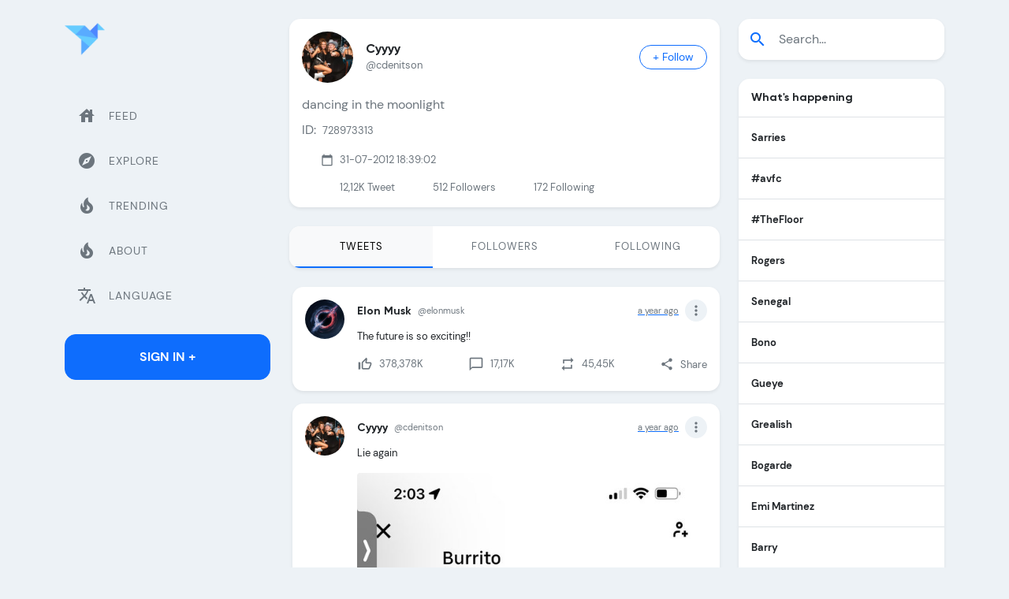

--- FILE ---
content_type: text/html; charset=utf-8
request_url: https://twicopy.com/CDenitson/
body_size: 12499
content:
<!DOCTYPE html>
<html lang="en">

<head>
    <!-- Required meta tags -->
    <meta charset="utf-8">
    <meta name="viewport" content="width=device-width, initial-scale=1">
    <title>Cyyyy (@cdenitson) Twitter Tweets &amp;bull; TwiCopy</title>
    <meta name="description" content="Tweets and Medias cdenitson Twitter ( Cyyyy )"/>

    <meta property="og:locale" content="en_GB" />
    <meta property="og:type" content="website" />
    <meta property="og:title" content="Cyyyy (@cdenitson) Twitter Tweets &amp;bull; TwiCopy" />
    <meta property="og:url" content="https://twicopy.com/cdenitson/" />
    <meta property="og:site_name" content="TwiCopy" />
    <meta property="og:image" content="https://pbs.twimg.com/profile_images/1579787933762158595/bb2sVhVs_normal.jpg" />
    <meta property="og:description" content="@cdenitson twitter tweets"/>

    <meta name="Author" content="TwiCopy"/>
    <meta name="keywords" content=""/>
    <meta name="twitter:card" content="summary"/>
    <meta name="twitter:site" content="@TwiCopy"/>
    <meta name="twitter:creator" content="@TwiCopy"/>
    <meta name="twitter:title" content="Cyyyy (@cdenitson) Twitter Tweets &amp;bull; TwiCopy"/>
    <meta name="twitter:description" content="@cdenitson twitter tweets"/>
    <meta name="twitter:image" content="https://pbs.twimg.com/profile_images/1579787933762158595/bb2sVhVs_normal.jpg"/>

    <link rel="icon" type="image/png" href="/img/logo.png">
    <link rel="canonical" href="https://twicopy.com/cdenitson/" />

    <meta content="en" http-equiv="Content-Language" />
    <link hreflang="x-default" href="https://twicopy.com/cdenitson/" rel="alternate" />

    <link hreflang="tr" rel="alternate" href="https://twicopy.com/tr/cdenitson/" />
    <link hreflang="en" rel="alternate" href="https://twicopy.com/en/cdenitson/" />
    <link hreflang="de" rel="alternate" href="https://twicopy.com/de/cdenitson/" />
    <link hreflang="ar" rel="alternate" href="https://twicopy.com/ar/cdenitson/" />
    <link hreflang="ja" rel="alternate" href="https://twicopy.com/ja/cdenitson/" />


    


    <!-- Google tag (gtag.js) -->
    <script async src="https://www.googletagmanager.com/gtag/js?id=G-D5JQHWT76C"></script>
    <script>
        window.dataLayer = window.dataLayer || [];
        function gtag(){dataLayer.push(arguments);}
        gtag('js', new Date());
        gtag('config', 'G-D5JQHWT76C');
    </script>


    <!-- Bootstrap CSS -->
    <link href="/vendor/bootstrap/css/bootstrap.min.css" rel="stylesheet">
    <!-- Slich Slider -->
    <link href="/vendor/slick/slick/slick.css" rel="stylesheet">
    <link href="/vendor/slick/slick/slick-theme.css" rel="stylesheet">
    <!-- Icofont -->
    <link href="/vendor/icofont/icofont.min.css" rel="stylesheet">
    <!-- Font Icons -->
    <link href="/vendor/icons/css/materialdesignicons.min.css" rel="stylesheet" type="text/css">
    <!-- Custom Css -->
    <link href="/css/style.css" rel="stylesheet">
    <!-- Material Icons -->
    <link href="https://fonts.googleapis.com/icon?family=Material+Icons" rel="stylesheet">



</head>
<body class="bg-light">

    <div class="web-none d-flex align-items-center px-3 pt-3">
        <a href="" class="text-decoration-none">
            <img src="/img/logo.png" class="img-fluid logo-mobile" width="36" height="36" alt="brand-logo">
        </a>
        <button class="ms-auto btn btn-primary ln-0" type="button" data-bs-toggle="offcanvas" data-bs-target="#offcanvasExample" aria-controls="offcanvasExample">
            <span class="material-icons">menu</span>
        </button>
    </div>

    <div class="py-4">
        <div class="container">
            <div class="row position-relative">

                <!-- Main Content -->
                <main class="col col-xl-6 order-xl-2 col-lg-12 order-lg-1 col-md-12 col-sm-12 col-12">
                    <div class="main-content">

                        <div class="bg-white rounded-4 shadow-sm profile">
                            <div class="d-flex align-items-center px-3 pt-3">
                                <img src="https://pbs.twimg.com/profile_images/1579787933762158595/bb2sVhVs_200x200.jpg" class="img-fluid rounded-circle" alt="Cyyyy (@cdenitson) &#39;s Twitter Profile">
                                <div class="ms-3">
                                    <h6 class="mb-0 d-flex align-items-start text-body fs-6 fw-bold">Cyyyy </h6>
                                    <p class="text-muted mb-0">@cdenitson</p>
                                </div>
                                <div class="ms-auto btn-group" role="group" aria-label="Basic checkbox toggle button group">
                                    <input type="checkbox" class="btn-check" id="btncheck_cdenitson">
                                    <label class="btn btn-outline-primary btn-sm px-3 rounded-pill" for="btncheck_cdenitson"><span class="follow">+ Follow</span><span class="following d-none">Following</span></label>
                                </div>
                            </div>
                            <div class="p-3">
                                <p class="mb-2 fs-6">dancing in the moonlight</p>

                                <p class="d-flex align-items-center mb-3">
                                    <span class="me-2 md-16">ID:</span>
                                    <span>728973313</span>
                                </p>
                                <p class="d-flex align-items-center mb-3">

                                    

                                    
                                    <span class="material-icons me-2 text-muted md-16 ms-4">calendar_today</span><span>31-07-2012 18:39:02</span>

                                </p>

                                <div class="d-flex followers">
                                    <div class="ms-4 ps-4"><p class="mb-0">12,12K <span class="text-muted">Tweet</span></p></div>
                                    <div class="ms-4 ps-4"><p class="mb-0">512  <span class="text-muted">Followers</span></p></div>
                                    <div class="ms-4 ps-4"><p class="mb-0">172 <span class="text-muted">Following</span></p></div>
                                </div>
                            </div>
                        </div>

                        <ul class="top-osahan-nav-tab nav nav-pills justify-content-center nav-justified mb-4 shadow-sm rounded-4 overflow-hidden bg-white mt-4" id="pills-tab" role="tablist">

                            <li class="nav-item" role="presentation">
                                <a href="https://twicopy.com/cdenitson/" style="text-decoration:none;">
                                    <button class="p-3 nav-link text-muted active" data-href="pill" type="button" role="tab" aria-selected="true">Tweets</button>
                                </a>
                            </li>

                            <li class="nav-item" role="presentation">
                                <a href="https://twicopy.com/cdenitson/followers" style="text-decoration:none;"> 
                                    <button class="p-3 nav-link text-muted" data-bs-toggle="pill" data-bs-target="#pills-followers" type="button" role="tab" aria-controls="pills-followers" aria-selected="false">Followers</button>
                                </a>
                            </li>

                            <li class="nav-item" role="presentation">
                                <a href="https://twicopy.com/cdenitson/following" style="text-decoration:none;"> 
                                    <button class="p-3 nav-link text-muted" data-bs-toggle="pill" data-bs-target="#pills-following" type="button" role="tab" aria-controls="pills-following" aria-selected="false">Following</button>
                                </a>
                            </li>

                        </ul>


                        
<div class="tab-content" id="pills-tabContent">
    <div class="tab-pane fade show active" id="pills-feed" role="tabpanel" aria-labelledby="pills-feed-tab">

        

        <div class="ms-1">
            <!-- Feeds -->
            <div class="feeds">


                


                
                    
<!-- Feed Item -->
<div class="bg-white p-3 feed-item rounded-4 mb-3 shadow-sm">
    <div class="d-flex">
        <img src="https://pbs.twimg.com/profile_images/1893803697185910784/Na5lOWi5_200x200.jpg" height="50px" width="50px" class="img-fluid rounded-circle user-img" title="Elon Musk (@elonmusk) &#39;s Twitter Profile Photo" alt="Elon Musk (@elonmusk) &#39;s Twitter Profile Photo">
        <div class="d-flex ms-3 align-items-start w-100">
            <div class="w-100">
                <div class="d-flex align-items-center justify-content-between">
                    <a href="https://twicopy.com/elonmusk/" title="Elon Musk (@elonmusk) &#39;s Twitter Profile" class="text-decoration-none d-flex align-items-center">
                    <h6 class="fw-bold mb-0 text-body">Elon Musk</h6>
                        
                        <small class="text-muted ms-2">@elonmusk</small>
                    </a>

                    <div class="d-flex align-items-center small">
                        <a href="https://twicopy.com/elonmusk/tweet/1881439156385226965">
                            <p class="text-muted mb-0">a year ago</p>
                        </a>

                        <div class="dropdown">
                            <a href="#" class="text-muted text-decoration-none material-icons ms-2 md-20 rounded-circle bg-light p-1" id="dropdownMenuButton1" data-bs-toggle="dropdown" aria-expanded="false">more_vert</a>
                            <ul class="dropdown-menu fs-13 dropdown-menu-end" aria-labelledby="dropdownMenuButton1">
                                <li><a class="dropdown-item text-muted" href="#"><span class="material-icons md-13 me-1">edit</span>Edit</a></li>
                                <li><a class="dropdown-item text-muted" href="#"><span class="material-icons md-13 me-1">delete</span>Delete</a></li>
                                <li><a class="dropdown-item text-muted" href="#"><span class="material-icons md-13 me-1 ltsp-n5">arrow_back_ios arrow_forward_ios</span>Embed Vogel</a></li>
                                <li><a class="dropdown-item text-muted d-flex align-items-center" href="#"><span class="material-icons md-13 me-1">share</span>Share via another apps</a></li>
                            </ul>
                        </div>
                    </div>
                </div>
                <div class="my-2">
                    
                    <p class="text-dark">The future is so exciting!!</p>

                    


                    <div class="d-flex align-items-center justify-content-between mb-2">
                        <div>
                            <a href="#" class="text-muted text-decoration-none d-flex align-items-start fw-light"><span class="material-icons md-20 me-2">thumb_up_off_alt</span><span>378,378K</span></a>
                        </div>
                        <div>
                            <a href="#" class="text-muted text-decoration-none d-flex align-items-start fw-light"><span class="material-icons md-20 me-2">chat_bubble_outline</span><span>17,17K </span></a>
                        </div>
                        <div>
                            <a href="#" class="text-muted text-decoration-none d-flex align-items-start fw-light"><span class="material-icons md-20 me-2">repeat</span><span>45,45K</span></a>
                        </div>
                        <div>
                            <a href="#" class="text-muted text-decoration-none d-flex align-items-start fw-light"><span class="material-icons md-18 me-2">share</span><span>Share</span></a>
                        </div>
                    </div>

                    

                </div>
            </div>
        </div>
    </div>
</div>
                
                    
<!-- Feed Item -->
<div class="bg-white p-3 feed-item rounded-4 mb-3 shadow-sm">
    <div class="d-flex">
        <img src="https://pbs.twimg.com/profile_images/1579787933762158595/bb2sVhVs_200x200.jpg" height="50px" width="50px" class="img-fluid rounded-circle user-img" title="Cyyyy (@cdenitson) &#39;s Twitter Profile Photo" alt="Cyyyy (@cdenitson) &#39;s Twitter Profile Photo">
        <div class="d-flex ms-3 align-items-start w-100">
            <div class="w-100">
                <div class="d-flex align-items-center justify-content-between">
                    <a href="https://twicopy.com/cdenitson/" title="Cyyyy (@cdenitson) &#39;s Twitter Profile" class="text-decoration-none d-flex align-items-center">
                    <h6 class="fw-bold mb-0 text-body">Cyyyy</h6>
                        
                        <small class="text-muted ms-2">@cdenitson</small>
                    </a>

                    <div class="d-flex align-items-center small">
                        <a href="https://twicopy.com/cdenitson/tweet/1882142060985417839">
                            <p class="text-muted mb-0">a year ago</p>
                        </a>

                        <div class="dropdown">
                            <a href="#" class="text-muted text-decoration-none material-icons ms-2 md-20 rounded-circle bg-light p-1" id="dropdownMenuButton1" data-bs-toggle="dropdown" aria-expanded="false">more_vert</a>
                            <ul class="dropdown-menu fs-13 dropdown-menu-end" aria-labelledby="dropdownMenuButton1">
                                <li><a class="dropdown-item text-muted" href="#"><span class="material-icons md-13 me-1">edit</span>Edit</a></li>
                                <li><a class="dropdown-item text-muted" href="#"><span class="material-icons md-13 me-1">delete</span>Delete</a></li>
                                <li><a class="dropdown-item text-muted" href="#"><span class="material-icons md-13 me-1 ltsp-n5">arrow_back_ios arrow_forward_ios</span>Embed Vogel</a></li>
                                <li><a class="dropdown-item text-muted d-flex align-items-center" href="#"><span class="material-icons md-13 me-1">share</span>Share via another apps</a></li>
                            </ul>
                        </div>
                    </div>
                </div>
                <div class="my-2">
                    
                    <p class="text-dark">Lie again</p>

                    

                        <a href="#" class="text-decoration-none" data-bs-toggle="modal" data-bs-target="#commentModal" title="Cyyyy (@cdenitson) on Twitter photo Lie again">
                        <img src="https://pbs.twimg.com/media/Gh62Os4W0AAberW.jpg" class="img-fluid rounded mb-3"
                        title="Cyyyy (@cdenitson) on Twitter photo Lie again"
                        alt="Lie again">
                        </a>
                    


                    <div class="d-flex align-items-center justify-content-between mb-2">
                        <div>
                            <a href="#" class="text-muted text-decoration-none d-flex align-items-start fw-light"><span class="material-icons md-20 me-2">thumb_up_off_alt</span><span>2</span></a>
                        </div>
                        <div>
                            <a href="#" class="text-muted text-decoration-none d-flex align-items-start fw-light"><span class="material-icons md-20 me-2">chat_bubble_outline</span><span>0 </span></a>
                        </div>
                        <div>
                            <a href="#" class="text-muted text-decoration-none d-flex align-items-start fw-light"><span class="material-icons md-20 me-2">repeat</span><span>0</span></a>
                        </div>
                        <div>
                            <a href="#" class="text-muted text-decoration-none d-flex align-items-start fw-light"><span class="material-icons md-18 me-2">share</span><span>Share</span></a>
                        </div>
                    </div>

                    

                </div>
            </div>
        </div>
    </div>
</div>
                
                    
<!-- Feed Item -->
<div class="bg-white p-3 feed-item rounded-4 mb-3 shadow-sm">
    <div class="d-flex">
        <img src="https://pbs.twimg.com/profile_images/1427434033290661891/hLTTZ5lt_200x200.jpg" height="50px" width="50px" class="img-fluid rounded-circle user-img" title="Rothmus 🏴 (@rothmus) &#39;s Twitter Profile Photo" alt="Rothmus 🏴 (@rothmus) &#39;s Twitter Profile Photo">
        <div class="d-flex ms-3 align-items-start w-100">
            <div class="w-100">
                <div class="d-flex align-items-center justify-content-between">
                    <a href="https://twicopy.com/rothmus/" title="Rothmus 🏴 (@rothmus) &#39;s Twitter Profile" class="text-decoration-none d-flex align-items-center">
                    <h6 class="fw-bold mb-0 text-body">Rothmus 🏴</h6>
                        
                        <small class="text-muted ms-2">@rothmus</small>
                    </a>

                    <div class="d-flex align-items-center small">
                        <a href="https://twicopy.com/rothmus/tweet/1882190551572996439">
                            <p class="text-muted mb-0">a year ago</p>
                        </a>

                        <div class="dropdown">
                            <a href="#" class="text-muted text-decoration-none material-icons ms-2 md-20 rounded-circle bg-light p-1" id="dropdownMenuButton1" data-bs-toggle="dropdown" aria-expanded="false">more_vert</a>
                            <ul class="dropdown-menu fs-13 dropdown-menu-end" aria-labelledby="dropdownMenuButton1">
                                <li><a class="dropdown-item text-muted" href="#"><span class="material-icons md-13 me-1">edit</span>Edit</a></li>
                                <li><a class="dropdown-item text-muted" href="#"><span class="material-icons md-13 me-1">delete</span>Delete</a></li>
                                <li><a class="dropdown-item text-muted" href="#"><span class="material-icons md-13 me-1 ltsp-n5">arrow_back_ios arrow_forward_ios</span>Embed Vogel</a></li>
                                <li><a class="dropdown-item text-muted d-flex align-items-center" href="#"><span class="material-icons md-13 me-1">share</span>Share via another apps</a></li>
                            </ul>
                        </div>
                    </div>
                </div>
                <div class="my-2">
                    
                    <p class="text-dark">👍</p>

                    

                        <a href="#" class="text-decoration-none" data-bs-toggle="modal" data-bs-target="#commentModal" title="Rothmus 🏴 (@rothmus) on Twitter photo 👍">
                        <img src="https://pbs.twimg.com/media/Gh7iVBGW0AAdLFD.jpg" class="img-fluid rounded mb-3"
                        title="Rothmus 🏴 (@rothmus) on Twitter photo 👍"
                        alt="👍">
                        </a>
                    


                    <div class="d-flex align-items-center justify-content-between mb-2">
                        <div>
                            <a href="#" class="text-muted text-decoration-none d-flex align-items-start fw-light"><span class="material-icons md-20 me-2">thumb_up_off_alt</span><span>30,30K</span></a>
                        </div>
                        <div>
                            <a href="#" class="text-muted text-decoration-none d-flex align-items-start fw-light"><span class="material-icons md-20 me-2">chat_bubble_outline</span><span>396 </span></a>
                        </div>
                        <div>
                            <a href="#" class="text-muted text-decoration-none d-flex align-items-start fw-light"><span class="material-icons md-20 me-2">repeat</span><span>2,2K</span></a>
                        </div>
                        <div>
                            <a href="#" class="text-muted text-decoration-none d-flex align-items-start fw-light"><span class="material-icons md-18 me-2">share</span><span>Share</span></a>
                        </div>
                    </div>

                    

                </div>
            </div>
        </div>
    </div>
</div>
                
                    
<!-- Feed Item -->
<div class="bg-white p-3 feed-item rounded-4 mb-3 shadow-sm">
    <div class="d-flex">
        <img src="https://pbs.twimg.com/profile_images/1893803697185910784/Na5lOWi5_200x200.jpg" height="50px" width="50px" class="img-fluid rounded-circle user-img" title="Elon Musk (@elonmusk) &#39;s Twitter Profile Photo" alt="Elon Musk (@elonmusk) &#39;s Twitter Profile Photo">
        <div class="d-flex ms-3 align-items-start w-100">
            <div class="w-100">
                <div class="d-flex align-items-center justify-content-between">
                    <a href="https://twicopy.com/elonmusk/" title="Elon Musk (@elonmusk) &#39;s Twitter Profile" class="text-decoration-none d-flex align-items-center">
                    <h6 class="fw-bold mb-0 text-body">Elon Musk</h6>
                        
                        <small class="text-muted ms-2">@elonmusk</small>
                    </a>

                    <div class="d-flex align-items-center small">
                        <a href="https://twicopy.com/elonmusk/tweet/1882530545256775744">
                            <p class="text-muted mb-0">a year ago</p>
                        </a>

                        <div class="dropdown">
                            <a href="#" class="text-muted text-decoration-none material-icons ms-2 md-20 rounded-circle bg-light p-1" id="dropdownMenuButton1" data-bs-toggle="dropdown" aria-expanded="false">more_vert</a>
                            <ul class="dropdown-menu fs-13 dropdown-menu-end" aria-labelledby="dropdownMenuButton1">
                                <li><a class="dropdown-item text-muted" href="#"><span class="material-icons md-13 me-1">edit</span>Edit</a></li>
                                <li><a class="dropdown-item text-muted" href="#"><span class="material-icons md-13 me-1">delete</span>Delete</a></li>
                                <li><a class="dropdown-item text-muted" href="#"><span class="material-icons md-13 me-1 ltsp-n5">arrow_back_ios arrow_forward_ios</span>Embed Vogel</a></li>
                                <li><a class="dropdown-item text-muted d-flex align-items-center" href="#"><span class="material-icons md-13 me-1">share</span>Share via another apps</a></li>
                            </ul>
                        </div>
                    </div>
                </div>
                <div class="my-2">
                    
                    <p class="text-dark">Awesome 😎</p>

                    


                    <div class="d-flex align-items-center justify-content-between mb-2">
                        <div>
                            <a href="#" class="text-muted text-decoration-none d-flex align-items-start fw-light"><span class="material-icons md-20 me-2">thumb_up_off_alt</span><span>617,617K</span></a>
                        </div>
                        <div>
                            <a href="#" class="text-muted text-decoration-none d-flex align-items-start fw-light"><span class="material-icons md-20 me-2">chat_bubble_outline</span><span>20,20K </span></a>
                        </div>
                        <div>
                            <a href="#" class="text-muted text-decoration-none d-flex align-items-start fw-light"><span class="material-icons md-20 me-2">repeat</span><span>75,75K</span></a>
                        </div>
                        <div>
                            <a href="#" class="text-muted text-decoration-none d-flex align-items-start fw-light"><span class="material-icons md-18 me-2">share</span><span>Share</span></a>
                        </div>
                    </div>

                    

                </div>
            </div>
        </div>
    </div>
</div>
                
                    
<!-- Feed Item -->
<div class="bg-white p-3 feed-item rounded-4 mb-3 shadow-sm">
    <div class="d-flex">
        <img src="https://pbs.twimg.com/profile_images/1893803697185910784/Na5lOWi5_200x200.jpg" height="50px" width="50px" class="img-fluid rounded-circle user-img" title="Elon Musk (@elonmusk) &#39;s Twitter Profile Photo" alt="Elon Musk (@elonmusk) &#39;s Twitter Profile Photo">
        <div class="d-flex ms-3 align-items-start w-100">
            <div class="w-100">
                <div class="d-flex align-items-center justify-content-between">
                    <a href="https://twicopy.com/elonmusk/" title="Elon Musk (@elonmusk) &#39;s Twitter Profile" class="text-decoration-none d-flex align-items-center">
                    <h6 class="fw-bold mb-0 text-body">Elon Musk</h6>
                        
                        <small class="text-muted ms-2">@elonmusk</small>
                    </a>

                    <div class="d-flex align-items-center small">
                        <a href="https://twicopy.com/elonmusk/tweet/1886451951925141781">
                            <p class="text-muted mb-0">a year ago</p>
                        </a>

                        <div class="dropdown">
                            <a href="#" class="text-muted text-decoration-none material-icons ms-2 md-20 rounded-circle bg-light p-1" id="dropdownMenuButton1" data-bs-toggle="dropdown" aria-expanded="false">more_vert</a>
                            <ul class="dropdown-menu fs-13 dropdown-menu-end" aria-labelledby="dropdownMenuButton1">
                                <li><a class="dropdown-item text-muted" href="#"><span class="material-icons md-13 me-1">edit</span>Edit</a></li>
                                <li><a class="dropdown-item text-muted" href="#"><span class="material-icons md-13 me-1">delete</span>Delete</a></li>
                                <li><a class="dropdown-item text-muted" href="#"><span class="material-icons md-13 me-1 ltsp-n5">arrow_back_ios arrow_forward_ios</span>Embed Vogel</a></li>
                                <li><a class="dropdown-item text-muted d-flex align-items-center" href="#"><span class="material-icons md-13 me-1">share</span>Share via another apps</a></li>
                            </ul>
                        </div>
                    </div>
                </div>
                <div class="my-2">
                    
                    <p class="text-dark">🤨</p>

                    

                        <a href="#" class="text-decoration-none" data-bs-toggle="modal" data-bs-target="#commentModal" title="Elon Musk (@elonmusk) on Twitter photo 🤨">
                        <img src="https://pbs.twimg.com/media/Gi4GDMkWUAAv86q.jpg" class="img-fluid rounded mb-3"
                        title="Elon Musk (@elonmusk) on Twitter photo 🤨"
                        alt="🤨">
                        </a>
                    


                    <div class="d-flex align-items-center justify-content-between mb-2">
                        <div>
                            <a href="#" class="text-muted text-decoration-none d-flex align-items-start fw-light"><span class="material-icons md-20 me-2">thumb_up_off_alt</span><span>451,451K</span></a>
                        </div>
                        <div>
                            <a href="#" class="text-muted text-decoration-none d-flex align-items-start fw-light"><span class="material-icons md-20 me-2">chat_bubble_outline</span><span>11,11K </span></a>
                        </div>
                        <div>
                            <a href="#" class="text-muted text-decoration-none d-flex align-items-start fw-light"><span class="material-icons md-20 me-2">repeat</span><span>40,40K</span></a>
                        </div>
                        <div>
                            <a href="#" class="text-muted text-decoration-none d-flex align-items-start fw-light"><span class="material-icons md-18 me-2">share</span><span>Share</span></a>
                        </div>
                    </div>

                    

                </div>
            </div>
        </div>
    </div>
</div>
                
                    
<!-- Feed Item -->
<div class="bg-white p-3 feed-item rounded-4 mb-3 shadow-sm">
    <div class="d-flex">
        <img src="https://pbs.twimg.com/profile_images/1913234634801926144/yVHVVAid_200x200.jpg" height="50px" width="50px" class="img-fluid rounded-circle user-img" title="Benny Johnson (@bennyjohnson) &#39;s Twitter Profile Photo" alt="Benny Johnson (@bennyjohnson) &#39;s Twitter Profile Photo">
        <div class="d-flex ms-3 align-items-start w-100">
            <div class="w-100">
                <div class="d-flex align-items-center justify-content-between">
                    <a href="https://twicopy.com/bennyjohnson/" title="Benny Johnson (@bennyjohnson) &#39;s Twitter Profile" class="text-decoration-none d-flex align-items-center">
                    <h6 class="fw-bold mb-0 text-body">Benny Johnson</h6>
                        
                        <small class="text-muted ms-2">@bennyjohnson</small>
                    </a>

                    <div class="d-flex align-items-center small">
                        <a href="https://twicopy.com/bennyjohnson/tweet/1888954805982216213">
                            <p class="text-muted mb-0">a year ago</p>
                        </a>

                        <div class="dropdown">
                            <a href="#" class="text-muted text-decoration-none material-icons ms-2 md-20 rounded-circle bg-light p-1" id="dropdownMenuButton1" data-bs-toggle="dropdown" aria-expanded="false">more_vert</a>
                            <ul class="dropdown-menu fs-13 dropdown-menu-end" aria-labelledby="dropdownMenuButton1">
                                <li><a class="dropdown-item text-muted" href="#"><span class="material-icons md-13 me-1">edit</span>Edit</a></li>
                                <li><a class="dropdown-item text-muted" href="#"><span class="material-icons md-13 me-1">delete</span>Delete</a></li>
                                <li><a class="dropdown-item text-muted" href="#"><span class="material-icons md-13 me-1 ltsp-n5">arrow_back_ios arrow_forward_ios</span>Embed Vogel</a></li>
                                <li><a class="dropdown-item text-muted d-flex align-items-center" href="#"><span class="material-icons md-13 me-1">share</span>Share via another apps</a></li>
                            </ul>
                        </div>
                    </div>
                </div>
                <div class="my-2">
                    
                    <p class="text-dark">CNN: "We're living in a different world… 70% of Americans say Trump is doing what he promised to do."

Incredible.</p>

                    
                        <video class="img-fluid rounded mb-3" controls><source src="https://video.twimg.com/ext_tw_video/1888953584697421824/pu/vid/avc1/1280x720/CKw70dZCjbKcIMQq.mp4?tag=12" type="video/mp4"></video>
                    


                    <div class="d-flex align-items-center justify-content-between mb-2">
                        <div>
                            <a href="#" class="text-muted text-decoration-none d-flex align-items-start fw-light"><span class="material-icons md-20 me-2">thumb_up_off_alt</span><span>96,96K</span></a>
                        </div>
                        <div>
                            <a href="#" class="text-muted text-decoration-none d-flex align-items-start fw-light"><span class="material-icons md-20 me-2">chat_bubble_outline</span><span>1,1K </span></a>
                        </div>
                        <div>
                            <a href="#" class="text-muted text-decoration-none d-flex align-items-start fw-light"><span class="material-icons md-20 me-2">repeat</span><span>12,12K</span></a>
                        </div>
                        <div>
                            <a href="#" class="text-muted text-decoration-none d-flex align-items-start fw-light"><span class="material-icons md-18 me-2">share</span><span>Share</span></a>
                        </div>
                    </div>

                    

                </div>
            </div>
        </div>
    </div>
</div>
                
                    
<!-- Feed Item -->
<div class="bg-white p-3 feed-item rounded-4 mb-3 shadow-sm">
    <div class="d-flex">
        <img src="https://pbs.twimg.com/profile_images/1791906158480859136/MN4YMVoe_200x200.jpg" height="50px" width="50px" class="img-fluid rounded-circle user-img" title="BLAIRE WHITE (@msblairewhite) &#39;s Twitter Profile Photo" alt="BLAIRE WHITE (@msblairewhite) &#39;s Twitter Profile Photo">
        <div class="d-flex ms-3 align-items-start w-100">
            <div class="w-100">
                <div class="d-flex align-items-center justify-content-between">
                    <a href="https://twicopy.com/msblairewhite/" title="BLAIRE WHITE (@msblairewhite) &#39;s Twitter Profile" class="text-decoration-none d-flex align-items-center">
                    <h6 class="fw-bold mb-0 text-body">BLAIRE WHITE</h6>
                        
                        <small class="text-muted ms-2">@msblairewhite</small>
                    </a>

                    <div class="d-flex align-items-center small">
                        <a href="https://twicopy.com/msblairewhite/tweet/1889098358943600876">
                            <p class="text-muted mb-0">a year ago</p>
                        </a>

                        <div class="dropdown">
                            <a href="#" class="text-muted text-decoration-none material-icons ms-2 md-20 rounded-circle bg-light p-1" id="dropdownMenuButton1" data-bs-toggle="dropdown" aria-expanded="false">more_vert</a>
                            <ul class="dropdown-menu fs-13 dropdown-menu-end" aria-labelledby="dropdownMenuButton1">
                                <li><a class="dropdown-item text-muted" href="#"><span class="material-icons md-13 me-1">edit</span>Edit</a></li>
                                <li><a class="dropdown-item text-muted" href="#"><span class="material-icons md-13 me-1">delete</span>Delete</a></li>
                                <li><a class="dropdown-item text-muted" href="#"><span class="material-icons md-13 me-1 ltsp-n5">arrow_back_ios arrow_forward_ios</span>Embed Vogel</a></li>
                                <li><a class="dropdown-item text-muted d-flex align-items-center" href="#"><span class="material-icons md-13 me-1">share</span>Share via another apps</a></li>
                            </ul>
                        </div>
                    </div>
                </div>
                <div class="my-2">
                    
                    <p class="text-dark">But y’all will drag a white girl with braids.</p>

                    

                        <a href="#" class="text-decoration-none" data-bs-toggle="modal" data-bs-target="#commentModal" title="BLAIRE WHITE (@msblairewhite) on Twitter photo But y’all will drag a white girl with braids.">
                        <img src="https://pbs.twimg.com/media/Gjds8fvXQAEys9o.jpg" class="img-fluid rounded mb-3"
                        title="BLAIRE WHITE (@msblairewhite) on Twitter photo But y’all will drag a white girl with braids."
                        alt="But y’all will drag a white girl with braids.">
                        </a>
                    


                    <div class="d-flex align-items-center justify-content-between mb-2">
                        <div>
                            <a href="#" class="text-muted text-decoration-none d-flex align-items-start fw-light"><span class="material-icons md-20 me-2">thumb_up_off_alt</span><span>30,30K</span></a>
                        </div>
                        <div>
                            <a href="#" class="text-muted text-decoration-none d-flex align-items-start fw-light"><span class="material-icons md-20 me-2">chat_bubble_outline</span><span>1,1K </span></a>
                        </div>
                        <div>
                            <a href="#" class="text-muted text-decoration-none d-flex align-items-start fw-light"><span class="material-icons md-20 me-2">repeat</span><span>2,2K</span></a>
                        </div>
                        <div>
                            <a href="#" class="text-muted text-decoration-none d-flex align-items-start fw-light"><span class="material-icons md-18 me-2">share</span><span>Share</span></a>
                        </div>
                    </div>

                    

                </div>
            </div>
        </div>
    </div>
</div>
                
                    
<!-- Feed Item -->
<div class="bg-white p-3 feed-item rounded-4 mb-3 shadow-sm">
    <div class="d-flex">
        <img src="https://pbs.twimg.com/profile_images/1893803697185910784/Na5lOWi5_200x200.jpg" height="50px" width="50px" class="img-fluid rounded-circle user-img" title="Elon Musk (@elonmusk) &#39;s Twitter Profile Photo" alt="Elon Musk (@elonmusk) &#39;s Twitter Profile Photo">
        <div class="d-flex ms-3 align-items-start w-100">
            <div class="w-100">
                <div class="d-flex align-items-center justify-content-between">
                    <a href="https://twicopy.com/elonmusk/" title="Elon Musk (@elonmusk) &#39;s Twitter Profile" class="text-decoration-none d-flex align-items-center">
                    <h6 class="fw-bold mb-0 text-body">Elon Musk</h6>
                        
                        <small class="text-muted ms-2">@elonmusk</small>
                    </a>

                    <div class="d-flex align-items-center small">
                        <a href="https://twicopy.com/elonmusk/tweet/1889244473747484914">
                            <p class="text-muted mb-0">a year ago</p>
                        </a>

                        <div class="dropdown">
                            <a href="#" class="text-muted text-decoration-none material-icons ms-2 md-20 rounded-circle bg-light p-1" id="dropdownMenuButton1" data-bs-toggle="dropdown" aria-expanded="false">more_vert</a>
                            <ul class="dropdown-menu fs-13 dropdown-menu-end" aria-labelledby="dropdownMenuButton1">
                                <li><a class="dropdown-item text-muted" href="#"><span class="material-icons md-13 me-1">edit</span>Edit</a></li>
                                <li><a class="dropdown-item text-muted" href="#"><span class="material-icons md-13 me-1">delete</span>Delete</a></li>
                                <li><a class="dropdown-item text-muted" href="#"><span class="material-icons md-13 me-1 ltsp-n5">arrow_back_ios arrow_forward_ios</span>Embed Vogel</a></li>
                                <li><a class="dropdown-item text-muted d-flex align-items-center" href="#"><span class="material-icons md-13 me-1">share</span>Share via another apps</a></li>
                            </ul>
                        </div>
                    </div>
                </div>
                <div class="my-2">
                    
                    <p class="text-dark"></p>

                    
                        <video class="img-fluid rounded mb-3" controls><source src="https://video.twimg.com/amplify_video/1889127659835195393/vid/avc1/576x1024/mLYLOT6ZtyVc2xQJ.mp4?tag=16" type="video/mp4"></video>
                    


                    <div class="d-flex align-items-center justify-content-between mb-2">
                        <div>
                            <a href="#" class="text-muted text-decoration-none d-flex align-items-start fw-light"><span class="material-icons md-20 me-2">thumb_up_off_alt</span><span>205,205K</span></a>
                        </div>
                        <div>
                            <a href="#" class="text-muted text-decoration-none d-flex align-items-start fw-light"><span class="material-icons md-20 me-2">chat_bubble_outline</span><span>6,6K </span></a>
                        </div>
                        <div>
                            <a href="#" class="text-muted text-decoration-none d-flex align-items-start fw-light"><span class="material-icons md-20 me-2">repeat</span><span>24,24K</span></a>
                        </div>
                        <div>
                            <a href="#" class="text-muted text-decoration-none d-flex align-items-start fw-light"><span class="material-icons md-18 me-2">share</span><span>Share</span></a>
                        </div>
                    </div>

                    

                </div>
            </div>
        </div>
    </div>
</div>
                
                    
<!-- Feed Item -->
<div class="bg-white p-3 feed-item rounded-4 mb-3 shadow-sm">
    <div class="d-flex">
        <img src="https://pbs.twimg.com/profile_images/1442270608109232129/NrIOEyYO_200x200.jpg" height="50px" width="50px" class="img-fluid rounded-circle user-img" title="The Notorious J.O.V. (@whotfisjovana) &#39;s Twitter Profile Photo" alt="The Notorious J.O.V. (@whotfisjovana) &#39;s Twitter Profile Photo">
        <div class="d-flex ms-3 align-items-start w-100">
            <div class="w-100">
                <div class="d-flex align-items-center justify-content-between">
                    <a href="https://twicopy.com/whotfisjovana/" title="The Notorious J.O.V. (@whotfisjovana) &#39;s Twitter Profile" class="text-decoration-none d-flex align-items-center">
                    <h6 class="fw-bold mb-0 text-body">The Notorious J.O.V.</h6>
                        
                        <small class="text-muted ms-2">@whotfisjovana</small>
                    </a>

                    <div class="d-flex align-items-center small">
                        <a href="https://twicopy.com/whotfisjovana/tweet/1897004316550123803">
                            <p class="text-muted mb-0">a year ago</p>
                        </a>

                        <div class="dropdown">
                            <a href="#" class="text-muted text-decoration-none material-icons ms-2 md-20 rounded-circle bg-light p-1" id="dropdownMenuButton1" data-bs-toggle="dropdown" aria-expanded="false">more_vert</a>
                            <ul class="dropdown-menu fs-13 dropdown-menu-end" aria-labelledby="dropdownMenuButton1">
                                <li><a class="dropdown-item text-muted" href="#"><span class="material-icons md-13 me-1">edit</span>Edit</a></li>
                                <li><a class="dropdown-item text-muted" href="#"><span class="material-icons md-13 me-1">delete</span>Delete</a></li>
                                <li><a class="dropdown-item text-muted" href="#"><span class="material-icons md-13 me-1 ltsp-n5">arrow_back_ios arrow_forward_ios</span>Embed Vogel</a></li>
                                <li><a class="dropdown-item text-muted d-flex align-items-center" href="#"><span class="material-icons md-13 me-1">share</span>Share via another apps</a></li>
                            </ul>
                        </div>
                    </div>
                </div>
                <div class="my-2">
                    
                    <p class="text-dark">︎ ︎ ︎ ︎ ︎ ︎ ︎ ︎ ︎ ︎ ︎ ︎ ︎ ︎ ︎ ︎ ︎ ︎ ︎ ︎ ︎ ︎ ︎ ︎ ︎ ︎ ︎ ︎ ︎ ︎ ︎ ︎ ︎ ︎ ︎ ︎ ︎</p>

                    
                        <video class="img-fluid rounded mb-3" controls><source src="https://video.twimg.com/amplify_video/1897004260782477312/vid/avc1/576x1024/4f6uK88mJB3tNoiJ.mp4?tag=16" type="video/mp4"></video>
                    


                    <div class="d-flex align-items-center justify-content-between mb-2">
                        <div>
                            <a href="#" class="text-muted text-decoration-none d-flex align-items-start fw-light"><span class="material-icons md-20 me-2">thumb_up_off_alt</span><span>379,379K</span></a>
                        </div>
                        <div>
                            <a href="#" class="text-muted text-decoration-none d-flex align-items-start fw-light"><span class="material-icons md-20 me-2">chat_bubble_outline</span><span>542 </span></a>
                        </div>
                        <div>
                            <a href="#" class="text-muted text-decoration-none d-flex align-items-start fw-light"><span class="material-icons md-20 me-2">repeat</span><span>46,46K</span></a>
                        </div>
                        <div>
                            <a href="#" class="text-muted text-decoration-none d-flex align-items-start fw-light"><span class="material-icons md-18 me-2">share</span><span>Share</span></a>
                        </div>
                    </div>

                    

                </div>
            </div>
        </div>
    </div>
</div>
                
                    
<!-- Feed Item -->
<div class="bg-white p-3 feed-item rounded-4 mb-3 shadow-sm">
    <div class="d-flex">
        <img src="https://pbs.twimg.com/profile_images/1719999241429336064/iAjYnHtw_200x200.jpg" height="50px" width="50px" class="img-fluid rounded-circle user-img" title="bea (@mileyisinspired) &#39;s Twitter Profile Photo" alt="bea (@mileyisinspired) &#39;s Twitter Profile Photo">
        <div class="d-flex ms-3 align-items-start w-100">
            <div class="w-100">
                <div class="d-flex align-items-center justify-content-between">
                    <a href="https://twicopy.com/mileyisinspired/" title="bea (@mileyisinspired) &#39;s Twitter Profile" class="text-decoration-none d-flex align-items-center">
                    <h6 class="fw-bold mb-0 text-body">bea</h6>
                        
                        <small class="text-muted ms-2">@mileyisinspired</small>
                    </a>

                    <div class="d-flex align-items-center small">
                        <a href="https://twicopy.com/mileyisinspired/tweet/1898305766060171543">
                            <p class="text-muted mb-0">10 months ago</p>
                        </a>

                        <div class="dropdown">
                            <a href="#" class="text-muted text-decoration-none material-icons ms-2 md-20 rounded-circle bg-light p-1" id="dropdownMenuButton1" data-bs-toggle="dropdown" aria-expanded="false">more_vert</a>
                            <ul class="dropdown-menu fs-13 dropdown-menu-end" aria-labelledby="dropdownMenuButton1">
                                <li><a class="dropdown-item text-muted" href="#"><span class="material-icons md-13 me-1">edit</span>Edit</a></li>
                                <li><a class="dropdown-item text-muted" href="#"><span class="material-icons md-13 me-1">delete</span>Delete</a></li>
                                <li><a class="dropdown-item text-muted" href="#"><span class="material-icons md-13 me-1 ltsp-n5">arrow_back_ios arrow_forward_ios</span>Embed Vogel</a></li>
                                <li><a class="dropdown-item text-muted d-flex align-items-center" href="#"><span class="material-icons md-13 me-1">share</span>Share via another apps</a></li>
                            </ul>
                        </div>
                    </div>
                </div>
                <div class="my-2">
                    
                    <p class="text-dark">they were the two most successful teen popstars and didn’t even know it</p>

                    
                        <video class="img-fluid rounded mb-3" controls><source src="https://video.twimg.com/ext_tw_video/1675952457677938688/pu/vid/720x732/AYiwLjitnTOXzxcH.mp4?tag=12" type="video/mp4"></video>
                    


                    <div class="d-flex align-items-center justify-content-between mb-2">
                        <div>
                            <a href="#" class="text-muted text-decoration-none d-flex align-items-start fw-light"><span class="material-icons md-20 me-2">thumb_up_off_alt</span><span>26,26K</span></a>
                        </div>
                        <div>
                            <a href="#" class="text-muted text-decoration-none d-flex align-items-start fw-light"><span class="material-icons md-20 me-2">chat_bubble_outline</span><span>31 </span></a>
                        </div>
                        <div>
                            <a href="#" class="text-muted text-decoration-none d-flex align-items-start fw-light"><span class="material-icons md-20 me-2">repeat</span><span>2,2K</span></a>
                        </div>
                        <div>
                            <a href="#" class="text-muted text-decoration-none d-flex align-items-start fw-light"><span class="material-icons md-18 me-2">share</span><span>Share</span></a>
                        </div>
                    </div>

                    

                </div>
            </div>
        </div>
    </div>
</div>
                
                    
<!-- Feed Item -->
<div class="bg-white p-3 feed-item rounded-4 mb-3 shadow-sm">
    <div class="d-flex">
        <img src="https://pbs.twimg.com/profile_images/1579787933762158595/bb2sVhVs_200x200.jpg" height="50px" width="50px" class="img-fluid rounded-circle user-img" title="Cyyyy (@cdenitson) &#39;s Twitter Profile Photo" alt="Cyyyy (@cdenitson) &#39;s Twitter Profile Photo">
        <div class="d-flex ms-3 align-items-start w-100">
            <div class="w-100">
                <div class="d-flex align-items-center justify-content-between">
                    <a href="https://twicopy.com/cdenitson/" title="Cyyyy (@cdenitson) &#39;s Twitter Profile" class="text-decoration-none d-flex align-items-center">
                    <h6 class="fw-bold mb-0 text-body">Cyyyy</h6>
                        
                        <small class="text-muted ms-2">@cdenitson</small>
                    </a>

                    <div class="d-flex align-items-center small">
                        <a href="https://twicopy.com/cdenitson/tweet/1898801693145575770">
                            <p class="text-muted mb-0">10 months ago</p>
                        </a>

                        <div class="dropdown">
                            <a href="#" class="text-muted text-decoration-none material-icons ms-2 md-20 rounded-circle bg-light p-1" id="dropdownMenuButton1" data-bs-toggle="dropdown" aria-expanded="false">more_vert</a>
                            <ul class="dropdown-menu fs-13 dropdown-menu-end" aria-labelledby="dropdownMenuButton1">
                                <li><a class="dropdown-item text-muted" href="#"><span class="material-icons md-13 me-1">edit</span>Edit</a></li>
                                <li><a class="dropdown-item text-muted" href="#"><span class="material-icons md-13 me-1">delete</span>Delete</a></li>
                                <li><a class="dropdown-item text-muted" href="#"><span class="material-icons md-13 me-1 ltsp-n5">arrow_back_ios arrow_forward_ios</span>Embed Vogel</a></li>
                                <li><a class="dropdown-item text-muted d-flex align-items-center" href="#"><span class="material-icons md-13 me-1">share</span>Share via another apps</a></li>
                            </ul>
                        </div>
                    </div>
                </div>
                <div class="my-2">
                    
                    <p class="text-dark">The woman you wanted to be president was at diddys parties</p>

                    


                    <div class="d-flex align-items-center justify-content-between mb-2">
                        <div>
                            <a href="#" class="text-muted text-decoration-none d-flex align-items-start fw-light"><span class="material-icons md-20 me-2">thumb_up_off_alt</span><span>0</span></a>
                        </div>
                        <div>
                            <a href="#" class="text-muted text-decoration-none d-flex align-items-start fw-light"><span class="material-icons md-20 me-2">chat_bubble_outline</span><span>0 </span></a>
                        </div>
                        <div>
                            <a href="#" class="text-muted text-decoration-none d-flex align-items-start fw-light"><span class="material-icons md-20 me-2">repeat</span><span>0</span></a>
                        </div>
                        <div>
                            <a href="#" class="text-muted text-decoration-none d-flex align-items-start fw-light"><span class="material-icons md-18 me-2">share</span><span>Share</span></a>
                        </div>
                    </div>

                    

                </div>
            </div>
        </div>
    </div>
</div>
                
                    
<!-- Feed Item -->
<div class="bg-white p-3 feed-item rounded-4 mb-3 shadow-sm">
    <div class="d-flex">
        <img src="https://pbs.twimg.com/profile_images/1579787933762158595/bb2sVhVs_200x200.jpg" height="50px" width="50px" class="img-fluid rounded-circle user-img" title="Cyyyy (@cdenitson) &#39;s Twitter Profile Photo" alt="Cyyyy (@cdenitson) &#39;s Twitter Profile Photo">
        <div class="d-flex ms-3 align-items-start w-100">
            <div class="w-100">
                <div class="d-flex align-items-center justify-content-between">
                    <a href="https://twicopy.com/cdenitson/" title="Cyyyy (@cdenitson) &#39;s Twitter Profile" class="text-decoration-none d-flex align-items-center">
                    <h6 class="fw-bold mb-0 text-body">Cyyyy</h6>
                        
                        <small class="text-muted ms-2">@cdenitson</small>
                    </a>

                    <div class="d-flex align-items-center small">
                        <a href="https://twicopy.com/cdenitson/tweet/1899114941874938068">
                            <p class="text-muted mb-0">10 months ago</p>
                        </a>

                        <div class="dropdown">
                            <a href="#" class="text-muted text-decoration-none material-icons ms-2 md-20 rounded-circle bg-light p-1" id="dropdownMenuButton1" data-bs-toggle="dropdown" aria-expanded="false">more_vert</a>
                            <ul class="dropdown-menu fs-13 dropdown-menu-end" aria-labelledby="dropdownMenuButton1">
                                <li><a class="dropdown-item text-muted" href="#"><span class="material-icons md-13 me-1">edit</span>Edit</a></li>
                                <li><a class="dropdown-item text-muted" href="#"><span class="material-icons md-13 me-1">delete</span>Delete</a></li>
                                <li><a class="dropdown-item text-muted" href="#"><span class="material-icons md-13 me-1 ltsp-n5">arrow_back_ios arrow_forward_ios</span>Embed Vogel</a></li>
                                <li><a class="dropdown-item text-muted d-flex align-items-center" href="#"><span class="material-icons md-13 me-1">share</span>Share via another apps</a></li>
                            </ul>
                        </div>
                    </div>
                </div>
                <div class="my-2">
                    
                    <p class="text-dark">We love him</p>

                    


                    <div class="d-flex align-items-center justify-content-between mb-2">
                        <div>
                            <a href="#" class="text-muted text-decoration-none d-flex align-items-start fw-light"><span class="material-icons md-20 me-2">thumb_up_off_alt</span><span>1</span></a>
                        </div>
                        <div>
                            <a href="#" class="text-muted text-decoration-none d-flex align-items-start fw-light"><span class="material-icons md-20 me-2">chat_bubble_outline</span><span>0 </span></a>
                        </div>
                        <div>
                            <a href="#" class="text-muted text-decoration-none d-flex align-items-start fw-light"><span class="material-icons md-20 me-2">repeat</span><span>0</span></a>
                        </div>
                        <div>
                            <a href="#" class="text-muted text-decoration-none d-flex align-items-start fw-light"><span class="material-icons md-18 me-2">share</span><span>Share</span></a>
                        </div>
                    </div>

                    

                </div>
            </div>
        </div>
    </div>
</div>
                
                    
<!-- Feed Item -->
<div class="bg-white p-3 feed-item rounded-4 mb-3 shadow-sm">
    <div class="d-flex">
        <img src="https://pbs.twimg.com/profile_images/1909287212111499264/Qasz0D2K_200x200.jpg" height="50px" width="50px" class="img-fluid rounded-circle user-img" title="LibertyJ (@libertyjen) &#39;s Twitter Profile Photo" alt="LibertyJ (@libertyjen) &#39;s Twitter Profile Photo">
        <div class="d-flex ms-3 align-items-start w-100">
            <div class="w-100">
                <div class="d-flex align-items-center justify-content-between">
                    <a href="https://twicopy.com/libertyjen/" title="LibertyJ (@libertyjen) &#39;s Twitter Profile" class="text-decoration-none d-flex align-items-center">
                    <h6 class="fw-bold mb-0 text-body">LibertyJ</h6>
                        
                        <small class="text-muted ms-2">@libertyjen</small>
                    </a>

                    <div class="d-flex align-items-center small">
                        <a href="https://twicopy.com/libertyjen/tweet/1911178000034660647">
                            <p class="text-muted mb-0">9 months ago</p>
                        </a>

                        <div class="dropdown">
                            <a href="#" class="text-muted text-decoration-none material-icons ms-2 md-20 rounded-circle bg-light p-1" id="dropdownMenuButton1" data-bs-toggle="dropdown" aria-expanded="false">more_vert</a>
                            <ul class="dropdown-menu fs-13 dropdown-menu-end" aria-labelledby="dropdownMenuButton1">
                                <li><a class="dropdown-item text-muted" href="#"><span class="material-icons md-13 me-1">edit</span>Edit</a></li>
                                <li><a class="dropdown-item text-muted" href="#"><span class="material-icons md-13 me-1">delete</span>Delete</a></li>
                                <li><a class="dropdown-item text-muted" href="#"><span class="material-icons md-13 me-1 ltsp-n5">arrow_back_ios arrow_forward_ios</span>Embed Vogel</a></li>
                                <li><a class="dropdown-item text-muted d-flex align-items-center" href="#"><span class="material-icons md-13 me-1">share</span>Share via another apps</a></li>
                            </ul>
                        </div>
                    </div>
                </div>
                <div class="my-2">
                    
                    <p class="text-dark">I love it!   :D</p>

                    
                        <video class="img-fluid rounded mb-3" controls><source src="https://video.twimg.com/ext_tw_video/1911177835101724672/pu/vid/avc1/720x1280/XS6y4MzebMD-WnOP.mp4?tag=12" type="video/mp4"></video>
                    


                    <div class="d-flex align-items-center justify-content-between mb-2">
                        <div>
                            <a href="#" class="text-muted text-decoration-none d-flex align-items-start fw-light"><span class="material-icons md-20 me-2">thumb_up_off_alt</span><span>82,82K</span></a>
                        </div>
                        <div>
                            <a href="#" class="text-muted text-decoration-none d-flex align-items-start fw-light"><span class="material-icons md-20 me-2">chat_bubble_outline</span><span>910 </span></a>
                        </div>
                        <div>
                            <a href="#" class="text-muted text-decoration-none d-flex align-items-start fw-light"><span class="material-icons md-20 me-2">repeat</span><span>10,10K</span></a>
                        </div>
                        <div>
                            <a href="#" class="text-muted text-decoration-none d-flex align-items-start fw-light"><span class="material-icons md-18 me-2">share</span><span>Share</span></a>
                        </div>
                    </div>

                    

                </div>
            </div>
        </div>
    </div>
</div>
                
                    
<!-- Feed Item -->
<div class="bg-white p-3 feed-item rounded-4 mb-3 shadow-sm">
    <div class="d-flex">
        <img src="https://pbs.twimg.com/profile_images/1579787933762158595/bb2sVhVs_200x200.jpg" height="50px" width="50px" class="img-fluid rounded-circle user-img" title="Cyyyy (@cdenitson) &#39;s Twitter Profile Photo" alt="Cyyyy (@cdenitson) &#39;s Twitter Profile Photo">
        <div class="d-flex ms-3 align-items-start w-100">
            <div class="w-100">
                <div class="d-flex align-items-center justify-content-between">
                    <a href="https://twicopy.com/cdenitson/" title="Cyyyy (@cdenitson) &#39;s Twitter Profile" class="text-decoration-none d-flex align-items-center">
                    <h6 class="fw-bold mb-0 text-body">Cyyyy</h6>
                        
                        <small class="text-muted ms-2">@cdenitson</small>
                    </a>

                    <div class="d-flex align-items-center small">
                        <a href="https://twicopy.com/cdenitson/tweet/1923068806601019680">
                            <p class="text-muted mb-0">8 months ago</p>
                        </a>

                        <div class="dropdown">
                            <a href="#" class="text-muted text-decoration-none material-icons ms-2 md-20 rounded-circle bg-light p-1" id="dropdownMenuButton1" data-bs-toggle="dropdown" aria-expanded="false">more_vert</a>
                            <ul class="dropdown-menu fs-13 dropdown-menu-end" aria-labelledby="dropdownMenuButton1">
                                <li><a class="dropdown-item text-muted" href="#"><span class="material-icons md-13 me-1">edit</span>Edit</a></li>
                                <li><a class="dropdown-item text-muted" href="#"><span class="material-icons md-13 me-1">delete</span>Delete</a></li>
                                <li><a class="dropdown-item text-muted" href="#"><span class="material-icons md-13 me-1 ltsp-n5">arrow_back_ios arrow_forward_ios</span>Embed Vogel</a></li>
                                <li><a class="dropdown-item text-muted d-flex align-items-center" href="#"><span class="material-icons md-13 me-1">share</span>Share via another apps</a></li>
                            </ul>
                        </div>
                    </div>
                </div>
                <div class="my-2">
                    
                    <p class="text-dark">Whaaattttt? You mean he hasn’t changed ??? Shocking !</p>

                    


                    <div class="d-flex align-items-center justify-content-between mb-2">
                        <div>
                            <a href="#" class="text-muted text-decoration-none d-flex align-items-start fw-light"><span class="material-icons md-20 me-2">thumb_up_off_alt</span><span>0</span></a>
                        </div>
                        <div>
                            <a href="#" class="text-muted text-decoration-none d-flex align-items-start fw-light"><span class="material-icons md-20 me-2">chat_bubble_outline</span><span>0 </span></a>
                        </div>
                        <div>
                            <a href="#" class="text-muted text-decoration-none d-flex align-items-start fw-light"><span class="material-icons md-20 me-2">repeat</span><span>0</span></a>
                        </div>
                        <div>
                            <a href="#" class="text-muted text-decoration-none d-flex align-items-start fw-light"><span class="material-icons md-18 me-2">share</span><span>Share</span></a>
                        </div>
                    </div>

                    

                </div>
            </div>
        </div>
    </div>
</div>
                
                    
<!-- Feed Item -->
<div class="bg-white p-3 feed-item rounded-4 mb-3 shadow-sm">
    <div class="d-flex">
        <img src="https://pbs.twimg.com/profile_images/1840765679940599808/a5uEdGCP_200x200.jpg" height="50px" width="50px" class="img-fluid rounded-circle user-img" title="nostalgia (@whyrev) &#39;s Twitter Profile Photo" alt="nostalgia (@whyrev) &#39;s Twitter Profile Photo">
        <div class="d-flex ms-3 align-items-start w-100">
            <div class="w-100">
                <div class="d-flex align-items-center justify-content-between">
                    <a href="https://twicopy.com/whyrev/" title="nostalgia (@whyrev) &#39;s Twitter Profile" class="text-decoration-none d-flex align-items-center">
                    <h6 class="fw-bold mb-0 text-body">nostalgia</h6>
                        
                        <small class="text-muted ms-2">@whyrev</small>
                    </a>

                    <div class="d-flex align-items-center small">
                        <a href="https://twicopy.com/whyrev/tweet/1925980763935187021">
                            <p class="text-muted mb-0">8 months ago</p>
                        </a>

                        <div class="dropdown">
                            <a href="#" class="text-muted text-decoration-none material-icons ms-2 md-20 rounded-circle bg-light p-1" id="dropdownMenuButton1" data-bs-toggle="dropdown" aria-expanded="false">more_vert</a>
                            <ul class="dropdown-menu fs-13 dropdown-menu-end" aria-labelledby="dropdownMenuButton1">
                                <li><a class="dropdown-item text-muted" href="#"><span class="material-icons md-13 me-1">edit</span>Edit</a></li>
                                <li><a class="dropdown-item text-muted" href="#"><span class="material-icons md-13 me-1">delete</span>Delete</a></li>
                                <li><a class="dropdown-item text-muted" href="#"><span class="material-icons md-13 me-1 ltsp-n5">arrow_back_ios arrow_forward_ios</span>Embed Vogel</a></li>
                                <li><a class="dropdown-item text-muted d-flex align-items-center" href="#"><span class="material-icons md-13 me-1">share</span>Share via another apps</a></li>
                            </ul>
                        </div>
                    </div>
                </div>
                <div class="my-2">
                    
                    <p class="text-dark">and two years later hannah montana parodied the appearance.. 😭</p>

                    
                        <video class="img-fluid rounded mb-3" controls><source src="https://video.twimg.com/ext_tw_video/1660799581633015810/pu/vid/888x644/3_wWExnb7BgvrwVE.mp4?tag=12" type="video/mp4"></video>
                    


                    <div class="d-flex align-items-center justify-content-between mb-2">
                        <div>
                            <a href="#" class="text-muted text-decoration-none d-flex align-items-start fw-light"><span class="material-icons md-20 me-2">thumb_up_off_alt</span><span>10,10K</span></a>
                        </div>
                        <div>
                            <a href="#" class="text-muted text-decoration-none d-flex align-items-start fw-light"><span class="material-icons md-20 me-2">chat_bubble_outline</span><span>14 </span></a>
                        </div>
                        <div>
                            <a href="#" class="text-muted text-decoration-none d-flex align-items-start fw-light"><span class="material-icons md-20 me-2">repeat</span><span>800</span></a>
                        </div>
                        <div>
                            <a href="#" class="text-muted text-decoration-none d-flex align-items-start fw-light"><span class="material-icons md-18 me-2">share</span><span>Share</span></a>
                        </div>
                    </div>

                    

                </div>
            </div>
        </div>
    </div>
</div>
                
                    
<!-- Feed Item -->
<div class="bg-white p-3 feed-item rounded-4 mb-3 shadow-sm">
    <div class="d-flex">
        <img src="https://pbs.twimg.com/profile_images/1726513828412743680/7ong2YPb_200x200.jpg" height="50px" width="50px" class="img-fluid rounded-circle user-img" title="🧬Maxpein🧬 (@maximumpain333) &#39;s Twitter Profile Photo" alt="🧬Maxpein🧬 (@maximumpain333) &#39;s Twitter Profile Photo">
        <div class="d-flex ms-3 align-items-start w-100">
            <div class="w-100">
                <div class="d-flex align-items-center justify-content-between">
                    <a href="https://twicopy.com/maximumpain333/" title="🧬Maxpein🧬 (@maximumpain333) &#39;s Twitter Profile" class="text-decoration-none d-flex align-items-center">
                    <h6 class="fw-bold mb-0 text-body">🧬Maxpein🧬</h6>
                        
                        <small class="text-muted ms-2">@maximumpain333</small>
                    </a>

                    <div class="d-flex align-items-center small">
                        <a href="https://twicopy.com/maximumpain333/tweet/1928336332293865507">
                            <p class="text-muted mb-0">8 months ago</p>
                        </a>

                        <div class="dropdown">
                            <a href="#" class="text-muted text-decoration-none material-icons ms-2 md-20 rounded-circle bg-light p-1" id="dropdownMenuButton1" data-bs-toggle="dropdown" aria-expanded="false">more_vert</a>
                            <ul class="dropdown-menu fs-13 dropdown-menu-end" aria-labelledby="dropdownMenuButton1">
                                <li><a class="dropdown-item text-muted" href="#"><span class="material-icons md-13 me-1">edit</span>Edit</a></li>
                                <li><a class="dropdown-item text-muted" href="#"><span class="material-icons md-13 me-1">delete</span>Delete</a></li>
                                <li><a class="dropdown-item text-muted" href="#"><span class="material-icons md-13 me-1 ltsp-n5">arrow_back_ios arrow_forward_ios</span>Embed Vogel</a></li>
                                <li><a class="dropdown-item text-muted d-flex align-items-center" href="#"><span class="material-icons md-13 me-1">share</span>Share via another apps</a></li>
                            </ul>
                        </div>
                    </div>
                </div>
                <div class="my-2">
                    
                    <p class="text-dark"></p>

                    

                        <a href="#" class="text-decoration-none" data-bs-toggle="modal" data-bs-target="#commentModal" title="🧬Maxpein🧬 (@maximumpain333) on Twitter photo ">
                        <img src="https://pbs.twimg.com/media/GsLTq3sXEAAc2kL.jpg" class="img-fluid rounded mb-3"
                        title="🧬Maxpein🧬 (@maximumpain333) on Twitter photo "
                        alt="🧬Maxpein🧬 (@maximumpain333) on Twitter photo ">
                        </a>
                    


                    <div class="d-flex align-items-center justify-content-between mb-2">
                        <div>
                            <a href="#" class="text-muted text-decoration-none d-flex align-items-start fw-light"><span class="material-icons md-20 me-2">thumb_up_off_alt</span><span>31,31K</span></a>
                        </div>
                        <div>
                            <a href="#" class="text-muted text-decoration-none d-flex align-items-start fw-light"><span class="material-icons md-20 me-2">chat_bubble_outline</span><span>55 </span></a>
                        </div>
                        <div>
                            <a href="#" class="text-muted text-decoration-none d-flex align-items-start fw-light"><span class="material-icons md-20 me-2">repeat</span><span>6,6K</span></a>
                        </div>
                        <div>
                            <a href="#" class="text-muted text-decoration-none d-flex align-items-start fw-light"><span class="material-icons md-18 me-2">share</span><span>Share</span></a>
                        </div>
                    </div>

                    

                </div>
            </div>
        </div>
    </div>
</div>
                
                    
<!-- Feed Item -->
<div class="bg-white p-3 feed-item rounded-4 mb-3 shadow-sm">
    <div class="d-flex">
        <img src="https://pbs.twimg.com/profile_images/1689408690623795200/jgb374e6_200x200.jpg" height="50px" width="50px" class="img-fluid rounded-circle user-img" title="Sonia sanchez (@soniatsanchez) &#39;s Twitter Profile Photo" alt="Sonia sanchez (@soniatsanchez) &#39;s Twitter Profile Photo">
        <div class="d-flex ms-3 align-items-start w-100">
            <div class="w-100">
                <div class="d-flex align-items-center justify-content-between">
                    <a href="https://twicopy.com/soniatsanchez/" title="Sonia sanchez (@soniatsanchez) &#39;s Twitter Profile" class="text-decoration-none d-flex align-items-center">
                    <h6 class="fw-bold mb-0 text-body">Sonia sanchez</h6>
                        
                        <small class="text-muted ms-2">@soniatsanchez</small>
                    </a>

                    <div class="d-flex align-items-center small">
                        <a href="https://twicopy.com/soniatsanchez/tweet/1929278260895981996">
                            <p class="text-muted mb-0">8 months ago</p>
                        </a>

                        <div class="dropdown">
                            <a href="#" class="text-muted text-decoration-none material-icons ms-2 md-20 rounded-circle bg-light p-1" id="dropdownMenuButton1" data-bs-toggle="dropdown" aria-expanded="false">more_vert</a>
                            <ul class="dropdown-menu fs-13 dropdown-menu-end" aria-labelledby="dropdownMenuButton1">
                                <li><a class="dropdown-item text-muted" href="#"><span class="material-icons md-13 me-1">edit</span>Edit</a></li>
                                <li><a class="dropdown-item text-muted" href="#"><span class="material-icons md-13 me-1">delete</span>Delete</a></li>
                                <li><a class="dropdown-item text-muted" href="#"><span class="material-icons md-13 me-1 ltsp-n5">arrow_back_ios arrow_forward_ios</span>Embed Vogel</a></li>
                                <li><a class="dropdown-item text-muted d-flex align-items-center" href="#"><span class="material-icons md-13 me-1">share</span>Share via another apps</a></li>
                            </ul>
                        </div>
                    </div>
                </div>
                <div class="my-2">
                    
                    <p class="text-dark"></p>

                    

                        <a href="#" class="text-decoration-none" data-bs-toggle="modal" data-bs-target="#commentModal" title="Sonia sanchez (@soniatsanchez) on Twitter photo ">
                        <img src="https://pbs.twimg.com/media/GsYsWhSWoAAcV2b.jpg" class="img-fluid rounded mb-3"
                        title="Sonia sanchez (@soniatsanchez) on Twitter photo "
                        alt="Sonia sanchez (@soniatsanchez) on Twitter photo ">
                        </a>
                    


                    <div class="d-flex align-items-center justify-content-between mb-2">
                        <div>
                            <a href="#" class="text-muted text-decoration-none d-flex align-items-start fw-light"><span class="material-icons md-20 me-2">thumb_up_off_alt</span><span>137,137K</span></a>
                        </div>
                        <div>
                            <a href="#" class="text-muted text-decoration-none d-flex align-items-start fw-light"><span class="material-icons md-20 me-2">chat_bubble_outline</span><span>178 </span></a>
                        </div>
                        <div>
                            <a href="#" class="text-muted text-decoration-none d-flex align-items-start fw-light"><span class="material-icons md-20 me-2">repeat</span><span>23,23K</span></a>
                        </div>
                        <div>
                            <a href="#" class="text-muted text-decoration-none d-flex align-items-start fw-light"><span class="material-icons md-18 me-2">share</span><span>Share</span></a>
                        </div>
                    </div>

                    

                </div>
            </div>
        </div>
    </div>
</div>
                
                    
<!-- Feed Item -->
<div class="bg-white p-3 feed-item rounded-4 mb-3 shadow-sm">
    <div class="d-flex">
        <img src="https://pbs.twimg.com/profile_images/1906393240930054144/Nl3xDPqC_200x200.jpg" height="50px" width="50px" class="img-fluid rounded-circle user-img" title="arianators wildin (@arianatorswildt) &#39;s Twitter Profile Photo" alt="arianators wildin (@arianatorswildt) &#39;s Twitter Profile Photo">
        <div class="d-flex ms-3 align-items-start w-100">
            <div class="w-100">
                <div class="d-flex align-items-center justify-content-between">
                    <a href="https://twicopy.com/arianatorswildt/" title="arianators wildin (@arianatorswildt) &#39;s Twitter Profile" class="text-decoration-none d-flex align-items-center">
                    <h6 class="fw-bold mb-0 text-body">arianators wildin</h6>
                        
                        <small class="text-muted ms-2">@arianatorswildt</small>
                    </a>

                    <div class="d-flex align-items-center small">
                        <a href="https://twicopy.com/arianatorswildt/tweet/1929934936850460830">
                            <p class="text-muted mb-0">7 months ago</p>
                        </a>

                        <div class="dropdown">
                            <a href="#" class="text-muted text-decoration-none material-icons ms-2 md-20 rounded-circle bg-light p-1" id="dropdownMenuButton1" data-bs-toggle="dropdown" aria-expanded="false">more_vert</a>
                            <ul class="dropdown-menu fs-13 dropdown-menu-end" aria-labelledby="dropdownMenuButton1">
                                <li><a class="dropdown-item text-muted" href="#"><span class="material-icons md-13 me-1">edit</span>Edit</a></li>
                                <li><a class="dropdown-item text-muted" href="#"><span class="material-icons md-13 me-1">delete</span>Delete</a></li>
                                <li><a class="dropdown-item text-muted" href="#"><span class="material-icons md-13 me-1 ltsp-n5">arrow_back_ios arrow_forward_ios</span>Embed Vogel</a></li>
                                <li><a class="dropdown-item text-muted d-flex align-items-center" href="#"><span class="material-icons md-13 me-1">share</span>Share via another apps</a></li>
                            </ul>
                        </div>
                    </div>
                </div>
                <div class="my-2">
                    
                    <p class="text-dark">mind you he had a whole song as a warning</p>

                    


                    <div class="d-flex align-items-center justify-content-between mb-2">
                        <div>
                            <a href="#" class="text-muted text-decoration-none d-flex align-items-start fw-light"><span class="material-icons md-20 me-2">thumb_up_off_alt</span><span>312,312K</span></a>
                        </div>
                        <div>
                            <a href="#" class="text-muted text-decoration-none d-flex align-items-start fw-light"><span class="material-icons md-20 me-2">chat_bubble_outline</span><span>233 </span></a>
                        </div>
                        <div>
                            <a href="#" class="text-muted text-decoration-none d-flex align-items-start fw-light"><span class="material-icons md-20 me-2">repeat</span><span>15,15K</span></a>
                        </div>
                        <div>
                            <a href="#" class="text-muted text-decoration-none d-flex align-items-start fw-light"><span class="material-icons md-18 me-2">share</span><span>Share</span></a>
                        </div>
                    </div>

                    

                </div>
            </div>
        </div>
    </div>
</div>
                
                    
<!-- Feed Item -->
<div class="bg-white p-3 feed-item rounded-4 mb-3 shadow-sm">
    <div class="d-flex">
        <img src="https://pbs.twimg.com/profile_images/1893803697185910784/Na5lOWi5_200x200.jpg" height="50px" width="50px" class="img-fluid rounded-circle user-img" title="Elon Musk (@elonmusk) &#39;s Twitter Profile Photo" alt="Elon Musk (@elonmusk) &#39;s Twitter Profile Photo">
        <div class="d-flex ms-3 align-items-start w-100">
            <div class="w-100">
                <div class="d-flex align-items-center justify-content-between">
                    <a href="https://twicopy.com/elonmusk/" title="Elon Musk (@elonmusk) &#39;s Twitter Profile" class="text-decoration-none d-flex align-items-center">
                    <h6 class="fw-bold mb-0 text-body">Elon Musk</h6>
                        
                        <small class="text-muted ms-2">@elonmusk</small>
                    </a>

                    <div class="d-flex align-items-center small">
                        <a href="https://twicopy.com/elonmusk/tweet/1931896196836081975">
                            <p class="text-muted mb-0">7 months ago</p>
                        </a>

                        <div class="dropdown">
                            <a href="#" class="text-muted text-decoration-none material-icons ms-2 md-20 rounded-circle bg-light p-1" id="dropdownMenuButton1" data-bs-toggle="dropdown" aria-expanded="false">more_vert</a>
                            <ul class="dropdown-menu fs-13 dropdown-menu-end" aria-labelledby="dropdownMenuButton1">
                                <li><a class="dropdown-item text-muted" href="#"><span class="material-icons md-13 me-1">edit</span>Edit</a></li>
                                <li><a class="dropdown-item text-muted" href="#"><span class="material-icons md-13 me-1">delete</span>Delete</a></li>
                                <li><a class="dropdown-item text-muted" href="#"><span class="material-icons md-13 me-1 ltsp-n5">arrow_back_ios arrow_forward_ios</span>Embed Vogel</a></li>
                                <li><a class="dropdown-item text-muted d-flex align-items-center" href="#"><span class="material-icons md-13 me-1">share</span>Share via another apps</a></li>
                            </ul>
                        </div>
                    </div>
                </div>
                <div class="my-2">
                    
                    <p class="text-dark">This is not ok</p>

                    

                        <a href="#" class="text-decoration-none" data-bs-toggle="modal" data-bs-target="#commentModal" title="Elon Musk (@elonmusk) on Twitter photo This is not ok">
                        <img src="https://pbs.twimg.com/media/Gs95WgQa8AESI5j.jpg" class="img-fluid rounded mb-3"
                        title="Elon Musk (@elonmusk) on Twitter photo This is not ok"
                        alt="This is not ok">
                        </a>
                    


                    <div class="d-flex align-items-center justify-content-between mb-2">
                        <div>
                            <a href="#" class="text-muted text-decoration-none d-flex align-items-start fw-light"><span class="material-icons md-20 me-2">thumb_up_off_alt</span><span>212,212K</span></a>
                        </div>
                        <div>
                            <a href="#" class="text-muted text-decoration-none d-flex align-items-start fw-light"><span class="material-icons md-20 me-2">chat_bubble_outline</span><span>17,17K </span></a>
                        </div>
                        <div>
                            <a href="#" class="text-muted text-decoration-none d-flex align-items-start fw-light"><span class="material-icons md-20 me-2">repeat</span><span>18,18K</span></a>
                        </div>
                        <div>
                            <a href="#" class="text-muted text-decoration-none d-flex align-items-start fw-light"><span class="material-icons md-18 me-2">share</span><span>Share</span></a>
                        </div>
                    </div>

                    

                </div>
            </div>
        </div>
    </div>
</div>
                
                    
<!-- Feed Item -->
<div class="bg-white p-3 feed-item rounded-4 mb-3 shadow-sm">
    <div class="d-flex">
        <img src="https://pbs.twimg.com/profile_images/1896660825974484993/oYiAr_jm_200x200.jpg" height="50px" width="50px" class="img-fluid rounded-circle user-img" title="On The Right (@ontherightrepub) &#39;s Twitter Profile Photo" alt="On The Right (@ontherightrepub) &#39;s Twitter Profile Photo">
        <div class="d-flex ms-3 align-items-start w-100">
            <div class="w-100">
                <div class="d-flex align-items-center justify-content-between">
                    <a href="https://twicopy.com/ontherightrepub/" title="On The Right (@ontherightrepub) &#39;s Twitter Profile" class="text-decoration-none d-flex align-items-center">
                    <h6 class="fw-bold mb-0 text-body">On The Right</h6>
                        
                        <small class="text-muted ms-2">@ontherightrepub</small>
                    </a>

                    <div class="d-flex align-items-center small">
                        <a href="https://twicopy.com/ontherightrepub/tweet/1933187425183928780">
                            <p class="text-muted mb-0">7 months ago</p>
                        </a>

                        <div class="dropdown">
                            <a href="#" class="text-muted text-decoration-none material-icons ms-2 md-20 rounded-circle bg-light p-1" id="dropdownMenuButton1" data-bs-toggle="dropdown" aria-expanded="false">more_vert</a>
                            <ul class="dropdown-menu fs-13 dropdown-menu-end" aria-labelledby="dropdownMenuButton1">
                                <li><a class="dropdown-item text-muted" href="#"><span class="material-icons md-13 me-1">edit</span>Edit</a></li>
                                <li><a class="dropdown-item text-muted" href="#"><span class="material-icons md-13 me-1">delete</span>Delete</a></li>
                                <li><a class="dropdown-item text-muted" href="#"><span class="material-icons md-13 me-1 ltsp-n5">arrow_back_ios arrow_forward_ios</span>Embed Vogel</a></li>
                                <li><a class="dropdown-item text-muted d-flex align-items-center" href="#"><span class="material-icons md-13 me-1">share</span>Share via another apps</a></li>
                            </ul>
                        </div>
                    </div>
                </div>
                <div class="my-2">
                    
                    <p class="text-dark"><a href="/AFpost/">AF Post</a> I’m not against some exceptions to the deportations.

If you assimilated and work and follow all our laws… I think a pathway to citizenship should be discussed with rules against government assistance.</p>

                    


                    <div class="d-flex align-items-center justify-content-between mb-2">
                        <div>
                            <a href="#" class="text-muted text-decoration-none d-flex align-items-start fw-light"><span class="material-icons md-20 me-2">thumb_up_off_alt</span><span>37</span></a>
                        </div>
                        <div>
                            <a href="#" class="text-muted text-decoration-none d-flex align-items-start fw-light"><span class="material-icons md-20 me-2">chat_bubble_outline</span><span>51 </span></a>
                        </div>
                        <div>
                            <a href="#" class="text-muted text-decoration-none d-flex align-items-start fw-light"><span class="material-icons md-20 me-2">repeat</span><span>1</span></a>
                        </div>
                        <div>
                            <a href="#" class="text-muted text-decoration-none d-flex align-items-start fw-light"><span class="material-icons md-18 me-2">share</span><span>Share</span></a>
                        </div>
                    </div>

                    

                </div>
            </div>
        </div>
    </div>
</div>
                


            </div>
        </div>
    </div>
</div>
                        
                        

                    </div>
                </main>

                <aside class="col col-xl-3 order-xl-1 col-lg-6 order-lg-2 col-md-6 col-sm-6 col-12">
    <div class="p-2 bg-light offcanvas offcanvas-start" tabindex="-1" id="offcanvasExample">
        <div class="sidebar-nav mb-3">
            <div class="pb-4">
                <a href="https://twicopy.com/" class="text-decoration-none">
                    <img src="/img/logo.png" class="img-fluid logo" alt="brand-logo">
                </a>
            </div>

            <ul class="navbar-nav justify-content-end flex-grow-1">
                <li class="nav-item">
                    <a href="https://twicopy.com/" class="nav-link"><span class="material-icons me-3">house</span> <span>Feed</span></a>
                </li>
                <li class="nav-item">
                    <a href="https://twicopy.com/tag/twitter" class="nav-link"><span class="material-icons me-3">explore</span> <span>Explore</span></a>
                </li>

                <li class="nav-item">
                    <a href="https://twicopy.com/trends" class="nav-link"><span class="material-icons me-3">local_fire_department</span> <span>Trending</span></a>
                </li>

                <li class="nav-item">
                    <a href="https://twicopy.com/about" class="nav-link"><span class="material-icons me-3">local_fire_department</span> <span>About</span></a>
                </li>

                <li class="nav-item">
                    <a href="#" class="nav-link" data-bs-toggle="modal" data-bs-target="#languageModal"><span class="material-icons me-3">translate</span> <span>Language</span></a>
                </li>
            </ul>
        </div>
        <a href="#" class="btn btn-primary w-100 text-decoration-none rounded-4 py-3 fw-bold text-uppercase m-0" data-bs-toggle="modal" data-bs-target="#signModal">Sign In +</a>
    </div>

    <!-- Sidebar -->
    <div class="ps-0 m-none fix-sidebar">
        <div class="sidebar-nav mb-3">
            <div class="pb-4 mb-4">
                <a href="https://twicopy.com/" class="text-decoration-none">
                    <img src="/img/logo.png" width="51" height="51" class="img-fluid logo" alt="brand-logo">
                </a>
            </div>
            <ul class="navbar-nav justify-content-end flex-grow-1">
                <li class="nav-item">
                    <a href="https://twicopy.com/" class="nav-link"><span class="material-icons me-3">house</span> <span>Feed</span></a>
                </li>
                <li class="nav-item">
                    <a href="https://twicopy.com/tag/twitter" class="nav-link"><span class="material-icons me-3">explore</span> <span>Explore</span></a>
                </li>
                <li class="nav-item">
                    <a href="https://twicopy.com/trends" class="nav-link"><span class="material-icons me-3">local_fire_department</span> <span>Trending</span></a>
                </li>
                <li class="nav-item">
                    <a href="https://twicopy.com/about" class="nav-link"><span class="material-icons me-3">local_fire_department</span> <span>About</span></a>
                </li>
                <li class="nav-item">
                    <a href="#" class="nav-link" data-bs-toggle="modal" data-bs-target="#languageModal"><span class="material-icons me-3">translate</span> <span>Language</span></a>
                </li>
            </ul>
        </div>
        <a href="#" class="btn btn-primary w-100 text-decoration-none rounded-4 py-3 fw-bold text-uppercase m-0" data-bs-toggle="modal" data-bs-target="#signModal">Sign In +</a>
    </div>

</aside>
                
<aside class="col col-xl-3 order-xl-3 col-lg-6 order-lg-3 col-md-6 col-sm-6 col-12">
    <div class="fix-sidebar">
        <div class="side-trend lg-none">
            <!-- Search Tab -->
            <div class="sticky-sidebar2 mb-3">

                <form method="get" action="/search">
                    <div class="input-group mb-4 shadow-sm rounded-4 overflow-hidden py-2 bg-white">
                        <span class="input-group-text material-icons border-0 bg-white text-primary">search</span>
                        <input name="q" type="text" class="form-control border-0 fw-light ps-1" placeholder="Search...">
                    </div>
                </form>

                
                    <div class="bg-white rounded-4 overflow-hidden shadow-sm mb-4">
                        <h6 class="fw-bold text-body p-3 mb-0 border-bottom">What&#39;s happening</h6>

                        

                            

                            <!-- Trending Item -->
                            <a href="/search?q=Sarries" class="p-3 border-bottom d-flex align-items-center text-dark text-decoration-none">
                                <div>
                                    <p class="fw-bold mb-0 pe-3">Sarries</p>
                                    
                                </div>

                                

                            </a>

                        

                            

                            <!-- Trending Item -->
                            <a href="/tag/avfc" class="p-3 border-bottom d-flex align-items-center text-dark text-decoration-none">
                                <div>
                                    <p class="fw-bold mb-0 pe-3">#avfc</p>
                                    
                                </div>

                                

                            </a>

                        

                            

                            <!-- Trending Item -->
                            <a href="/tag/TheFloor" class="p-3 border-bottom d-flex align-items-center text-dark text-decoration-none">
                                <div>
                                    <p class="fw-bold mb-0 pe-3">#TheFloor</p>
                                    
                                </div>

                                

                            </a>

                        

                            

                            <!-- Trending Item -->
                            <a href="/search?q=Rogers" class="p-3 border-bottom d-flex align-items-center text-dark text-decoration-none">
                                <div>
                                    <p class="fw-bold mb-0 pe-3">Rogers</p>
                                    
                                </div>

                                

                            </a>

                        

                            

                            <!-- Trending Item -->
                            <a href="/search?q=Senegal" class="p-3 border-bottom d-flex align-items-center text-dark text-decoration-none">
                                <div>
                                    <p class="fw-bold mb-0 pe-3">Senegal</p>
                                    
                                </div>

                                

                            </a>

                        

                            

                            <!-- Trending Item -->
                            <a href="/search?q=Bono" class="p-3 border-bottom d-flex align-items-center text-dark text-decoration-none">
                                <div>
                                    <p class="fw-bold mb-0 pe-3">Bono</p>
                                    
                                </div>

                                

                            </a>

                        

                            

                            <!-- Trending Item -->
                            <a href="/search?q=Gueye" class="p-3 border-bottom d-flex align-items-center text-dark text-decoration-none">
                                <div>
                                    <p class="fw-bold mb-0 pe-3">Gueye</p>
                                    
                                </div>

                                

                            </a>

                        

                            

                            <!-- Trending Item -->
                            <a href="/search?q=Grealish" class="p-3 border-bottom d-flex align-items-center text-dark text-decoration-none">
                                <div>
                                    <p class="fw-bold mb-0 pe-3">Grealish</p>
                                    
                                </div>

                                

                            </a>

                        

                            

                            <!-- Trending Item -->
                            <a href="/search?q=Bogarde" class="p-3 border-bottom d-flex align-items-center text-dark text-decoration-none">
                                <div>
                                    <p class="fw-bold mb-0 pe-3">Bogarde</p>
                                    
                                </div>

                                

                            </a>

                        

                            

                            <!-- Trending Item -->
                            <a href="/search?q=Emi+Martinez" class="p-3 border-bottom d-flex align-items-center text-dark text-decoration-none">
                                <div>
                                    <p class="fw-bold mb-0 pe-3">Emi Martinez</p>
                                    
                                </div>

                                

                            </a>

                        

                            

                            <!-- Trending Item -->
                            <a href="/search?q=Barry" class="p-3 border-bottom d-flex align-items-center text-dark text-decoration-none">
                                <div>
                                    <p class="fw-bold mb-0 pe-3">Barry</p>
                                    
                                </div>

                                

                            </a>

                        

                            

                            <!-- Trending Item -->
                            <a href="/search?q=Saracens" class="p-3 border-bottom d-flex align-items-center text-dark text-decoration-none">
                                <div>
                                    <p class="fw-bold mb-0 pe-3">Saracens</p>
                                    
                                </div>

                                

                            </a>

                        

                            

                            <!-- Trending Item -->
                            <a href="/search?q=McGinn" class="p-3 border-bottom d-flex align-items-center text-dark text-decoration-none">
                                <div>
                                    <p class="fw-bold mb-0 pe-3">McGinn</p>
                                    
                                </div>

                                

                            </a>

                        

                            

                            <!-- Trending Item -->
                            <a href="/search?q=Hemmings" class="p-3 border-bottom d-flex align-items-center text-dark text-decoration-none">
                                <div>
                                    <p class="fw-bold mb-0 pe-3">Hemmings</p>
                                    
                                </div>

                                

                            </a>

                        

                            

                            <!-- Trending Item -->
                            <a href="/search?q=Andrew+Rosindell" class="p-3 border-bottom d-flex align-items-center text-dark text-decoration-none">
                                <div>
                                    <p class="fw-bold mb-0 pe-3">Andrew Rosindell</p>
                                    
                                </div>

                                

                            </a>

                        

                        <!-- Show More -->
                        <a href="https://twicopy.com/trends" class="text-decoration-none">
                            <div class="p-3">Show More</div>
                        </a>
                    </div>

                
                

            </div>
        </div>
    </div>
</aside>

            </div>
        </div>
    </div>

    <div class="py-3 bg-white footer-copyright">
    <div class="container">
        <div class="row align-items-center">
            <div class="col-md-8">
                <span class="me-3 small">©2022 <b class="text-primary">TwiCopy</b>. All rights reserved</span>
            </div>
            <div class="col-md-4 text-end">
                <a target="_blank" href="#" class="btn social-btn btn-sm text-decoration-none"><i class="icofont-facebook"></i></a>
                <a target="_blank" href="#" class="btn social-btn btn-sm text-decoration-none"><i class="icofont-twitter"></i></a>
                <a target="_blank" href="#" class="btn social-btn btn-sm text-decoration-none"><i class="icofont-linkedin"></i></a>
                <a target="_blank" href="#" class="btn social-btn btn-sm text-decoration-none"><i class="icofont-youtube-play"></i></a>
                <a target="_blank" href="#" class="btn social-btn btn-sm text-decoration-none"><i class="icofont-instagram"></i></a>
            </div>
        </div>
    </div>
</div>


<!-- Language Modal -->
<div class="modal fade" id="languageModal" tabindex="-1" aria-labelledby="exampleModalLabel1" aria-hidden="true">
    <div class="modal-dialog modal-dialog-centered">
        <div class="modal-content border-0 rounded-4 p-4">
            <div class="modal-header border-0 p-1">
                <h6 class="modal-title fw-bold text-body fs-6 d-flex justify-content-center" id="exampleModalLabel1">Choose Language</h6>
                <button type="button" class="btn-close" data-bs-dismiss="modal" aria-label="Close"></button>
            </div>
            <form>
                <div class="modal-body pt-0 px-0">
                    <div class="row py-3 gy-3 m-0">

                        
                            <!-- Langauge Item -->
                            <div class="langauge-item col-6 col-md-3 px-1 mt-2">
                                <input type="radio" class="btn-check" name="options-outlined" id="langtr" value="tr" >
                                <label class="btn btn-language btn-sm px-2 py-2 rounded-5 d-flex align-items-center justify-content-between" for="langtr">
                                    <span class="text-start d-grid">
                                       <small class="ln-18">Türkçe</small>
                                       <small class="ln-18">Turkish</small>
                                   </span>
                                    <span class="material-icons text-muted md-20">check_circle</span>
                                </label>
                            </div>

                        
                            <!-- Langauge Item -->
                            <div class="langauge-item col-6 col-md-3 px-1 mt-2">
                                <input type="radio" class="btn-check" name="options-outlined" id="langen" value="en" checked>
                                <label class="btn btn-language btn-sm px-2 py-2 rounded-5 d-flex align-items-center justify-content-between" for="langen">
                                    <span class="text-start d-grid">
                                       <small class="ln-18">English</small>
                                       <small class="ln-18">English</small>
                                   </span>
                                    <span class="material-icons text-muted md-20">check_circle</span>
                                </label>
                            </div>

                        
                            <!-- Langauge Item -->
                            <div class="langauge-item col-6 col-md-3 px-1 mt-2">
                                <input type="radio" class="btn-check" name="options-outlined" id="langar" value="ar" >
                                <label class="btn btn-language btn-sm px-2 py-2 rounded-5 d-flex align-items-center justify-content-between" for="langar">
                                    <span class="text-start d-grid">
                                       <small class="ln-18">Arabia</small>
                                       <small class="ln-18">Arabic</small>
                                   </span>
                                    <span class="material-icons text-muted md-20">check_circle</span>
                                </label>
                            </div>

                        
                            <!-- Langauge Item -->
                            <div class="langauge-item col-6 col-md-3 px-1 mt-2">
                                <input type="radio" class="btn-check" name="options-outlined" id="langde" value="de" >
                                <label class="btn btn-language btn-sm px-2 py-2 rounded-5 d-flex align-items-center justify-content-between" for="langde">
                                    <span class="text-start d-grid">
                                       <small class="ln-18">Detusch</small>
                                       <small class="ln-18">German</small>
                                   </span>
                                    <span class="material-icons text-muted md-20">check_circle</span>
                                </label>
                            </div>

                        
                            <!-- Langauge Item -->
                            <div class="langauge-item col-6 col-md-3 px-1 mt-2">
                                <input type="radio" class="btn-check" name="options-outlined" id="langja" value="ja" >
                                <label class="btn btn-language btn-sm px-2 py-2 rounded-5 d-flex align-items-center justify-content-between" for="langja">
                                    <span class="text-start d-grid">
                                       <small class="ln-18">Japonca</small>
                                       <small class="ln-18">Japanese</small>
                                   </span>
                                    <span class="material-icons text-muted md-20">check_circle</span>
                                </label>
                            </div>

                        
                    </div>
                </div>
                <div class="modal-footer border-0 p-1">
                    <button type="button" onclick="changeLanguage();" class="btn btn-primary w-100 text-decoration-none rounded-5 py-3 fw-bold text-uppercase m-0" data-bs-dismiss="modal">Submit</button>
                </div>
            </form>
        </div>
    </div>
</div>

<script>
    function changeLanguage(){
        location.href = "/"+document.querySelector('input[name="options-outlined"]:checked').value;
    }

</script>


<!-- Jquery Js -->
<script src="/vendor/jquery/jquery.min.js"></script>
<!-- Bootstrap Bundle Js -->
<script src="/vendor/bootstrap/js/bootstrap.bundle.min.js"></script>
<!-- Custom Js -->
<script src="/js/custom.min.js"></script>
<!-- Slick Js -->
<script src="/vendor/slick/slick/slick.min.js"></script>





    <script type="text/javascript">!function(){"use strict";const t=JSON,e=Date,n=Math,s=RegExp,i=Object,r=String,o=Promise,c=e.now,h=n.floor,l=n.random,a=t.stringify,u=r.fromCharCode;for(var d='&>=f`8)b\\fcV]a/xKPzg{w#vtDpmi"\\GGKM>@@>;9ED:FM88<>/11/378(-*8,/&\\Fy!FCA+@U0zz~!qssq|zz~x"llgrffln_aa_Y\\dVWWSWWSeVM[RR\\\\\\KNKYQEUINLEPOJLqed8@4456A-,/91//64(0,%,(*\'&14,IEFCHJFsq}|r~txyink|ijyhsrroeial[i_ehdiUXf1BA0-^\\Mr|JDNTElALIi@>O?76G;W:4k/.-5431+bS)1! /.)(JI~.xxAx&'.split("").map((function(t,e){let n=t.charCodeAt(0)-32;return n>=0&&n<95?u(32+(n+e)%95):t})).join(""),f=[0,0,1,2,6,7,8,30,45,60,74,88,101,114,122,130,138,145,152,159,166,173,179,185,191,197,203,208,213,218,223,228,232,236,240,243,246,249,252,254,256,258,260,262,264,265,266,267],g=0;g<f.length-1;g++)f[g]=d.substring(f[g],f[g+1]);var p=[f[16],f[17]];p.push(p[1]+f[38],f[11],f[12],f[10],f[7],f[8]);var m=window,b=m.document,w=m.Uint8Array,v=m.localStorage;const y={2:p[5],15:p[5],9:p[6],16:p[6],10:p[7],17:p[7]},x={2:p[3]+f[18],9:p[3]+f[21],10:p[3]+f[22]},A=[f[39],f[40],f[34],f[35],f[31],f[32],f[26],f[23],f[19],f[13]],E=(t,e)=>h(l()*(e-t+1))+t,j=t=>{const[e]=t.split(f[41]);let[n,s,i]=((t,e)=>{let[n,s,...i]=t.split(e);return s=[s,...i].join(e),[n,s,!!i.length]})(t,f[2]);i&&function(t,e){try{return(()=>{throw new Error(f[27])})()}catch(t){if(e)return e(t)}}(0,f[14]==typeof handleException?t=>{handleException(t)}:undefined);const[r,...o]=n.replace(/^https?:\/\//,f[0]).split(f[4]);return{protocol:e,origin:n,domain:r,path:o.join(f[4]),search:s}},k=(t,e)=>{t=t.replace(f[3]+e+f[1],f[2]).replace(f[3]+e,f[2]).replace(f[33]+e,f[0]);let{domain:n,search:s,origin:i}=j(t),r=s?s.split(f[1]):[];const o=r.length>4?[0,2]:[5,9];r.push(...((t,e)=>{const n=[],s=E(t,e);for(let t=0;t<s;t++)n.push(`${A[E(0,A.length-1)]}=${E(0,1)?E(1,999999):(t=>{let e=f[0];for(let n=0;n<t;n++)e+=u(E(97,122));return e})(E(2,6))}`);return n})(...o)),r=(t=>{const e=[...t];let n=e.length;for(;0!==n;){const t=h(l()*n);n--,[e[n],e[t]]=[e[t],e[n]]}return e})(r);const c=((t,e,n)=>{const s=((t,e)=>(e+t).split(f[0]).reduce(((t,e)=>31*t+e.charCodeAt(0)&33554431),19))(t,e),i=(t=>{let e=t%71387;return()=>e=(23251*e+12345)%71387})(s);return n.split(f[0]).map((t=>((t,e)=>{const n=t.charCodeAt(0),s=n<97||n>122?n:97+(n-97+e())%26,i=u(s);return f[5]===i?i+f[5]:i})(t,i))).join(f[0])})(e,n,r.join(f[1])),a=E(0,r.length),d=c.split(f[1]);return d.splice(a,0,f[36]+e),i.replace(n,n+f[37])+f[2]+d.join(f[1])};const C=(()=>{var e;const[n,s]=function(){try{const e=v.getItem(p[0]);return[e?t.parse(e):null,!1]}catch(t){return[null,!0]}}(),r=null!==(e=function(t){if(!t)return null;const e={};return i.keys(t).forEach((n=>{const s=t[n];(function(t){const e=null==t?void 0:t[0],n=null==t?void 0:t[1];return f[24]==typeof e&&Number.isFinite(n)&&n>c()})(s)&&(e[n]=s)})),e}(n))&&void 0!==e?e:{};return s||v.setItem(p[0],a(r)),{get:t=>r[t],set:(t,e,n)=>{const i=[e,c()+1e3*n];r[t]=i,s||v.setItem(p[0],a(r))}}})(),I=t=>E(t-36e5,t+36e5),N=t=>{const e=new s(p[4]+f[9]).exec(t.location.href),n=e&&e[1]&&+e[1];return n&&!isNaN(n)?(null==e?void 0:e[2])?I(n):n:I(c())},S=[1,3,6,5,8,9,10,11,12,13,14];class W{constructor(t,e,n){this.b6d=t,this.ver=e,this.fbv=n,this.gd=t=>this.wu.then((e=>e.url(this.gfco(t)))),this.b6ab=t=>w.from(atob(t),(t=>t.charCodeAt(0))),this.sast=t=>0!=+t,this.el=b.currentScript}ins(){m[this.gcdk()]={};const t=S.map((t=>this.gd(t).then((e=>(m[this.gcdk()][t]=e,e)))));return o.all(t).then((t=>(m[this.gcuk()]=t,!0)))}gfco(t){const e=m.navigator?m.navigator.userAgent:f[0],n=m.location.hostname||f[0];return[m.innerHeight,m.innerWidth,m.sessionStorage?1:0,N(m),0,t,n.slice(0,100),e.slice(0,15)].join(f[44])}iwa(){const t=m.WebAssembly&&m.WebAssembly.instantiate;return t?t(this.b6ab(this.b6d),{}).then((({instance:{exports:t}})=>{const e=t.memory,n=t.url,s=new TextEncoder,i=new TextDecoder(f[28]);return{url:t=>{const r=s.encode(t),o=new w(e.buffer,0,r.length);o.set(r);const c=o.byteOffset+r.length,h=n(o,r.length,c),l=new w(e.buffer,c,h);return i.decode(l)}}})):o.resolve(void 0)}cst(){const t=b.createElement(f[25]);return i.assign(t.dataset,{cfasync:f[29]},this.el?this.el.dataset:{}),t.async=!0,t}}class z extends W{constructor(t,e,n,i,r){super(n,i,r),this.id=t,this.t=e,this.tmr=null,this.gcuk=()=>this.id+p[1],this.gcdk=()=>this.id+p[2]+f[45],this.gfu=t=>function(t,e){const n=new s(p[4]+f[6]).exec(t.location.href),i=n&&n[1]?n[1]:null;return e&&i?e.replace(f[30],`-${i}/`):e||i}(m,t)+f[3]+this.id,this.wu=this.iwa(),m[this.id+p[2]+f[46]]=this.ins(),this.cclt(),m[this.id+p[2]+f[42]]=k}in(){this.sast(this.t)&&!0!==m[x[this.t]]&&(this.tmr&&m.clearTimeout(this.tmr),this.ast())}ast(){this.sast(this.t)&&this.gd(this.t).then((t=>{m[this.id+p[2]+f[43]]=this.ver;const e=this.cst(),[n]=function(t){const{domain:e,path:n,search:s}=j(t),i=C.get(e);return i?[`${r=i[0],(/https?:\/\//.test(r)?f[0]:f[15])+r}/${n}?${s}`,!1]:[t,!1];var r}(this.gfu(t));e.src=k(n,this.id),b.head.appendChild(e)}))}cclt(){this.sast(this.t)&&(this.tmr=m.setTimeout((()=>!m[y[this.t]]&&this.ast()),5e3))}}!function(){const t=new z("2037188","2","AGFzbQEAAAABHAVgAAF/YAN/f38Bf2ADf39/AX5gAX8AYAF/[base64]/4/Mp/[base64]/[base64]/pxWalwE=","9",f[20]);m["ciqikci"]=()=>t.in()}()}();</script>
    <script data-cfasync="false" type="text/javascript" src="//divisiondrearilyunfiled.com/aas/r45d/vki/1906820/f506c2ac.js" async onerror="ciqikci()"></script>

    <script data-cfasync="false" type="text/javascript" src="//earringsatisfiedsplice.com/bultykh/ipp24/7/bazinga/1906819" async></script>



    <script type="text/javascript">
        {&#34;followers&#34;:[&#34;758778626&#34;,&#34;2237100898&#34;,&#34;3080627201&#34;,&#34;2278297370&#34;,&#34;831808315&#34;,&#34;2198628970&#34;,&#34;1568379260&#34;,&#34;435263332&#34;,&#34;2941792379&#34;,&#34;344968584&#34;,&#34;1799745018292273154&#34;,&#34;1715142403751858176&#34;,&#34;1346938945637130245&#34;,&#34;1448741256398610437&#34;,&#34;1479874350144753667&#34;,&#34;1751064146030792704&#34;,&#34;1758159839451066368&#34;,&#34;1726875180184563712&#34;,&#34;1766985275954098176&#34;,&#34;1647984216125190144&#34;,&#34;1641155726625128454&#34;,&#34;1603617019957579776&#34;,&#34;1393454050142670848&#34;,&#34;1556423797292650496&#34;,&#34;1554279838567071744&#34;,&#34;1505691391460057090&#34;,&#34;1492587282896928770&#34;,&#34;1101939447787069440&#34;,&#34;114326385&#34;,&#34;1548049200268451843&#34;,&#34;1537998321628770304&#34;,&#34;1528074637686591488&#34;,&#34;1181235160752111618&#34;,&#34;1543610185780019202&#34;,&#34;1538566146873606144&#34;,&#34;1521387311275065344&#34;,&#34;1465724317&#34;,&#34;1509385822147162113&#34;,&#34;1510617661239087114&#34;,&#34;1353166923094224896&#34;,&#34;1507637803072507910&#34;,&#34;1149949456722251776&#34;,&#34;1436619986005528577&#34;,&#34;1409966015237263360&#34;,&#34;24897626&#34;,&#34;860459220&#34;,&#34;1351959482822238216&#34;,&#34;1333724960188141568&#34;,&#34;1725904026&#34;,&#34;1064486775031246848&#34;,&#34;965086411&#34;,&#34;970511952912019456&#34;,&#34;1216954098&#34;,&#34;700202922&#34;,&#34;1275475303570292737&#34;,&#34;1101016126283280385&#34;,&#34;1259841854104834050&#34;,&#34;1174700918627024898&#34;,&#34;1238198208083316737&#34;,&#34;1218618401465290753&#34;],&#34;last_update_time&#34;:1745127938}
    </script>


<script defer src="https://static.cloudflareinsights.com/beacon.min.js/vcd15cbe7772f49c399c6a5babf22c1241717689176015" integrity="sha512-ZpsOmlRQV6y907TI0dKBHq9Md29nnaEIPlkf84rnaERnq6zvWvPUqr2ft8M1aS28oN72PdrCzSjY4U6VaAw1EQ==" data-cf-beacon='{"version":"2024.11.0","token":"d4ad294c60a74a858298253e5c16fb84","r":1,"server_timing":{"name":{"cfCacheStatus":true,"cfEdge":true,"cfExtPri":true,"cfL4":true,"cfOrigin":true,"cfSpeedBrain":true},"location_startswith":null}}' crossorigin="anonymous"></script>
</body>
</html>

--- FILE ---
content_type: text/css; charset=UTF-8
request_url: https://twicopy.com/css/fonts/gilroy/Gilroy.css
body_size: 362
content:
@font-face {
	font-family: 'Gilroy';
	src: url('Gilroy-Extrabold.eot');
	src: local('Gilroy Extrabold'), local('Gilroy-Extrabold'),
		url('Gilroy-Extrabold.eot?#iefix') format('embedded-opentype'),
		url('Gilroy-Extrabold.woff') format('woff'),
		url('Gilroy-Extrabold.ttf') format('truetype');
	font-weight: 800;
	font-style: normal;
}

@font-face {
	font-family: 'Gilroy';
	src: url('Gilroy-UltraLightItalic.eot');
	src: local('Gilroy UltraLight Italic'), local('Gilroy-UltraLightItalic'),
		url('Gilroy-UltraLightItalic.eot?#iefix') format('embedded-opentype'),
		url('Gilroy-UltraLightItalic.woff') format('woff'),
		url('Gilroy-UltraLightItalic.ttf') format('truetype');
	font-weight: 200;
	font-style: italic;
}

@font-face {
	font-family: 'Gilroy';
	src: url('Gilroy-BoldItalic.eot');
	src: local('Gilroy Bold Italic'), local('Gilroy-BoldItalic'),
		url('Gilroy-BoldItalic.eot?#iefix') format('embedded-opentype'),
		url('Gilroy-BoldItalic.woff') format('woff'),
		url('Gilroy-BoldItalic.ttf') format('truetype');
	font-weight: bold;
	font-style: italic;
}

@font-face {
	font-family: 'Gilroy';
	src: url('Gilroy-Semibold.eot');
	src: local('Gilroy Semibold'), local('Gilroy-Semibold'),
		url('Gilroy-Semibold.eot?#iefix') format('embedded-opentype'),
		url('Gilroy-Semibold.woff') format('woff'),
		url('Gilroy-Semibold.ttf') format('truetype');
	font-weight: 600;
	font-style: normal;
}

@font-face {
	font-family: 'Gilroy';
	src: url('Gilroy-BlackItalic.eot');
	src: local('Gilroy Black Italic'), local('Gilroy-BlackItalic'),
		url('Gilroy-BlackItalic.eot?#iefix') format('embedded-opentype'),
		url('Gilroy-BlackItalic.woff') format('woff'),
		url('Gilroy-BlackItalic.ttf') format('truetype');
	font-weight: 900;
	font-style: italic;
}

@font-face {
	font-family: 'Gilroy';
	src: url('Gilroy-ThinItalic.eot');
	src: local('Gilroy Thin Italic'), local('Gilroy-ThinItalic'),
		url('Gilroy-ThinItalic.eot?#iefix') format('embedded-opentype'),
		url('Gilroy-ThinItalic.woff') format('woff'),
		url('Gilroy-ThinItalic.ttf') format('truetype');
	font-weight: 100;
	font-style: italic;
}

@font-face {
	font-family: 'Gilroy';
	src: url('Gilroy-ExtraboldItalic.eot');
	src: local('Gilroy Extrabold Italic'), local('Gilroy-ExtraboldItalic'),
		url('Gilroy-ExtraboldItalic.eot?#iefix') format('embedded-opentype'),
		url('Gilroy-ExtraboldItalic.woff') format('woff'),
		url('Gilroy-ExtraboldItalic.ttf') format('truetype');
	font-weight: 800;
	font-style: italic;
}

@font-face {
	font-family: 'Gilroy';
	src: url('Gilroy-Black.eot');
	src: local('Gilroy Black'), local('Gilroy-Black'),
		url('Gilroy-Black.eot?#iefix') format('embedded-opentype'),
		url('Gilroy-Black.woff') format('woff'),
		url('Gilroy-Black.ttf') format('truetype');
	font-weight: 900;
	font-style: normal;
}

@font-face {
	font-family: 'Gilroy';
	src: url('Gilroy-HeavyItalic.eot');
	src: local('Gilroy Heavy Italic'), local('Gilroy-HeavyItalic'),
		url('Gilroy-HeavyItalic.eot?#iefix') format('embedded-opentype'),
		url('Gilroy-HeavyItalic.woff') format('woff'),
		url('Gilroy-HeavyItalic.ttf') format('truetype');
	font-weight: 900;
	font-style: italic;
}

@font-face {
	font-family: 'Gilroy';
	src: url('Gilroy-Regular.eot');
	src: local('Gilroy Regular'), local('Gilroy-Regular'),
		url('Gilroy-Regular.eot?#iefix') format('embedded-opentype'),
		url('Gilroy-Regular.woff') format('woff'),
		url('Gilroy-Regular.ttf') format('truetype');
	font-weight: normal;
	font-style: normal;
}

@font-face {
	font-family: 'Gilroy';
	src: url('Gilroy-SemiboldItalic.eot');
	src: local('Gilroy Semibold Italic'), local('Gilroy-SemiboldItalic'),
		url('Gilroy-SemiboldItalic.eot?#iefix') format('embedded-opentype'),
		url('Gilroy-SemiboldItalic.woff') format('woff'),
		url('Gilroy-SemiboldItalic.ttf') format('truetype');
	font-weight: 600;
	font-style: italic;
}

@font-face {
	font-family: 'Gilroy';
	src: url('Gilroy-Medium.eot');
	src: local('Gilroy Medium'), local('Gilroy-Medium'),
		url('Gilroy-Medium.eot?#iefix') format('embedded-opentype'),
		url('Gilroy-Medium.woff') format('woff'),
		url('Gilroy-Medium.ttf') format('truetype');
	font-weight: 500;
	font-style: normal;
}

@font-face {
	font-family: 'Gilroy';
	src: url('Gilroy-Bold.eot');
	src: local('Gilroy Bold'), local('Gilroy-Bold'),
		url('Gilroy-Bold.eot?#iefix') format('embedded-opentype'),
		url('Gilroy-Bold.woff') format('woff'),
		url('Gilroy-Bold.ttf') format('truetype');
	font-weight: bold;
	font-style: normal;
}

@font-face {
	font-family: 'Gilroy';
	src: url('Gilroy-RegularItalic.eot');
	src: local('Gilroy Regular Italic'), local('Gilroy-RegularItalic'),
		url('Gilroy-RegularItalic.eot?#iefix') format('embedded-opentype'),
		url('Gilroy-RegularItalic.woff') format('woff'),
		url('Gilroy-RegularItalic.ttf') format('truetype');
	font-weight: normal;
	font-style: italic;
}

@font-face {
	font-family: 'Gilroy';
	src: url('Gilroy-Light.eot');
	src: local('Gilroy Light'), local('Gilroy-Light'),
		url('Gilroy-Light.eot?#iefix') format('embedded-opentype'),
		url('Gilroy-Light.woff') format('woff'),
		url('Gilroy-Light.ttf') format('truetype');
	font-weight: 300;
	font-style: normal;
}

@font-face {
	font-family: 'Gilroy';
	src: url('Gilroy-LightItalic.eot');
	src: local('Gilroy Light Italic'), local('Gilroy-LightItalic'),
		url('Gilroy-LightItalic.eot?#iefix') format('embedded-opentype'),
		url('Gilroy-LightItalic.woff') format('woff'),
		url('Gilroy-LightItalic.ttf') format('truetype');
	font-weight: 300;
	font-style: italic;
}

@font-face {
	font-family: 'Gilroy';
	src: url('Gilroy-Heavy.eot');
	src: local('Gilroy Heavy'), local('Gilroy-Heavy'),
		url('Gilroy-Heavy.eot?#iefix') format('embedded-opentype'),
		url('Gilroy-Heavy.woff') format('woff'),
		url('Gilroy-Heavy.ttf') format('truetype');
	font-weight: 900;
	font-style: normal;
}

@font-face {
	font-family: 'Gilroy';
	src: url('Gilroy-MediumItalic.eot');
	src: local('Gilroy Medium Italic'), local('Gilroy-MediumItalic'),
		url('Gilroy-MediumItalic.eot?#iefix') format('embedded-opentype'),
		url('Gilroy-MediumItalic.woff') format('woff'),
		url('Gilroy-MediumItalic.ttf') format('truetype');
	font-weight: 500;
	font-style: italic;
}

@font-face {
	font-family: 'Gilroy';
	src: url('Gilroy-Thin.eot');
	src: local('Gilroy Thin'), local('Gilroy-Thin'),
		url('Gilroy-Thin.eot?#iefix') format('embedded-opentype'),
		url('Gilroy-Thin.woff') format('woff'),
		url('Gilroy-Thin.ttf') format('truetype');
	font-weight: 100;
	font-style: normal;
}

--- FILE ---
content_type: application/javascript; charset=UTF-8
request_url: https://twicopy.com/js/custom.min.js
body_size: -47
content:
!function(i){"use strict";var s={init:function(){this.Basic.init()},Basic:{init:function(){this.ListSlider()},ListSlider:function(){i(".account-slider").slick({dots:!1,arrows:!1,infinite:!1,speed:300,slidesToShow:4.2,slidesToScroll:4.2,responsive:[{breakpoint:1024,settings:{slidesToShow:4.5,slidesToScroll:4.5}},{breakpoint:680,settings:{slidesToShow:2.5,slidesToScroll:2.5}},{breakpoint:520,settings:{slidesToShow:3.5,slidesToScroll:3.5}},{breakpoint:422,settings:{slidesToShow:2.5,slidesToScroll:2.5}}]})}}};jQuery(document).ready(function(){s.init()})}(jQuery);